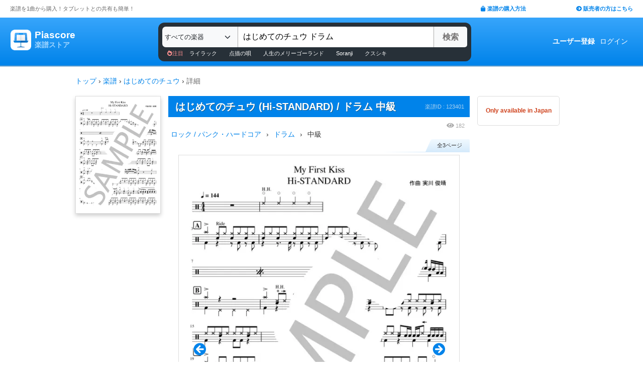

--- FILE ---
content_type: text/html; charset=utf-8
request_url: https://store.piascore.com/scores/123401
body_size: 14973
content:
<!DOCTYPE html><html lang="ja"><head><script src="https://www.googletagmanager.com/gtag/js?id=G-RNEBFYZY2T" async="async"></script><script>window.dataLayer = window.dataLayer || [];
function gtag(){dataLayer.push(arguments);}
gtag('js', new Date());

//gtag('config', 'UA-70682640-3');
gtag('config', 'G-RNEBFYZY2T');   // for GA4
gtag('config', 'UA-167052488-3'); // for UA</script><meta charset="utf-8" /><meta content="IE=Edge,chrome=1" http-equiv="X-UA-Compatible" /><meta content="width=device-width, initial-scale=1.0" name="viewport" /><script src="/assets/application-d650a9de9d72070a2da2dbc3f80ba88b137910f0d3c3fc6a267918e8edbffb13.js" async="async"></script><link rel="stylesheet" media="screen" href="/packs/css/application-c6562e63.css" /><script src="/packs/js/application-85bc452c0ff99656498e.js" defer="defer"></script><link as="style" href="https://use.fontawesome.com/releases/v5.6.3/css/all.css" rel="preload" /><link as="style" crossorigin="anonymous" href="https://cdn.jsdelivr.net/npm/bootstrap@5.1.3/dist/css/bootstrap.min.css" integrity="sha384-1BmE4kWBq78iYhFldvKuhfTAU6auU8tT94WrHftjDbrCEXSU1oBoqyl2QvZ6jIW3" rel="preload" /><script async="" crossorigin="anonymous" integrity="sha384-ka7Sk0Gln4gmtz2MlQnikT1wXgYsOg+OMhuP+IlRH9sENBO0LRn5q+8nbTov4+1p" src="https://cdn.jsdelivr.net/npm/bootstrap@5.1.3/dist/js/bootstrap.bundle.min.js"></script><link as="style" href="/assets/application-60ee55ea524bc4ccddd4f82abe4ba31645bc731ce0f9ffac81b0d4327556efac.css" rel="preload" /><link as="font" crossorigin="" href="/assets/fontawesome-webfont-ba0c59deb5450f5cb41b3f93609ee2d0d995415877ddfa223e8a8a7533474f07.woff" rel="preload" /><link href="https://use.fontawesome.com" rel="preconnect" /><link href="https://use.fontawesome.com/releases/v5.6.3/css/all.css" rel="stylesheet" /><link crossorigin="anonymous" href="https://cdn.jsdelivr.net/npm/bootstrap@5.1.3/dist/css/bootstrap.min.css" integrity="sha384-1BmE4kWBq78iYhFldvKuhfTAU6auU8tT94WrHftjDbrCEXSU1oBoqyl2QvZ6jIW3" rel="stylesheet" /><link rel="stylesheet" media="all" href="/assets/application-60ee55ea524bc4ccddd4f82abe4ba31645bc731ce0f9ffac81b0d4327556efac.css" /><link href="/site.webmanifest" rel="manifest" /><meta name="csrf-param" content="authenticity_token" />
<meta name="csrf-token" content="jRgA+tXRgvkZQq9B6rRVZXgHgRXskLV0T97O+tLEH9+7hSZpSArpVF66cU4lnHEP5veN4NOxc9j+tv6OOphI6A==" /><meta content="楽譜, ピアノ楽譜, ギター楽譜, 楽譜ダウンロード, 楽譜購入, バンドスコア, 弾き語り楽譜, 管楽器楽譜, 弦楽器楽譜, タブレット楽譜" name="keywords" /><title>【楽譜】はじめてのチュウ / Hi-STANDARD (ドラム / 中級)  - Piascore 楽譜ストア</title><!--Le HTML5 shim, for IE6-8 support of HTML elements--><!--[if lt IE 9]><![endif]--><script src="//cdnjs.cloudflare.com/ajax/libs/html5shiv/3.6.1/html5shiv.js"></script><link rel="shortcut icon" type="image/x-icon" href="https://store.piascore.com/favicon.ico" /><meta content="【楽譜】はじめてのチュウ / Hi-STANDARD (ドラム / 中級)  - Piascore 楽譜ストア" property="og:title" /><meta content="https://store.piascore.com/scores/123401" property="og:url" /><meta content="https://store.piascore.com/scores/ogp?score_id=123401" property="og:image" /><meta content="1200" property="og:image:width" /><meta content="630" property="og:image:height" /><meta content="【楽譜】はじめてのチュウ / Hi-STANDARD (ドラム / 中級)  - Piascore 楽譜ストア" property="og:image:alt" /><meta content="product" property="og:type" /><meta content="ご覧頂き、誠にありがとうございます。

Hi-STANDARDのMY FIRST KISS ,
「はじめてのチュウ」のドラム楽譜になります。

出来るだけ原曲の雰囲気に近く再現できるようにアレンジ採譜しております。ドラムの音..." property="og:description" /><meta content="ja_JP" property="og:locale" /><meta content="Piascore楽譜ストア" property="og:site_name" /><meta content="215422848581334" property="fb:app_id" /><meta content="summary_large_image" name="twitter:card" /><meta content="@piascore_store" name="twitter:site" /><meta content="@piascore_store" name="twitter:creator" /><meta content="【楽譜】はじめてのチュウ / Hi-STANDARD (ドラム / 中級)  - Piascore 楽譜ストア" name="twitter:title" /><meta content="ご覧頂き、誠にありがとうございます。

Hi-STANDARDのMY FIRST KISS ,
「はじめてのチュウ」のドラム楽譜になります。

出来るだけ原曲の雰囲気に近く再現できるようにアレンジ採譜しております。ドラムの音..." name="twitter:description" /><meta content="https://store.piascore.com/scores/ogp?score_id=123401" name="twitter:image" /><meta content="ご覧頂き、誠にありがとうございます。

Hi-STANDARDのMY FIRST KISS ,
「はじめてのチュウ」のドラム楽譜になります。

出来るだけ原曲の雰囲気に近く再現できるようにアレンジ採譜しております。ドラムの音..." name="description" /><link href="https://store.piascore.com/scores/123401" rel="canonical" /><meta content="no-cache" name="turbolinks-cache-control" /><meta content="index, follow" name="robots" /><meta content="6R2cGpGFUcglR2wKEpBYUsthtPYq_aUZig14Nuj7_xQ" name="google-site-verification" /><style type="text/css">*{font-family:"Hiragino Kaku Gothic ProN","Meiryo","MS PGothic",sans-serif}</style><script type="application/ld+json">{"@context":"https://schema.org","@graph":[{"@type":"Organization","@id":"https://piascore.com/#organization","name":"Piascore","url":"https://piascore.com/","sameAs":["https://www.facebook.com/piascore","https://twitter.com/piascore"],"logo":{"@type":"ImageObject","@id":"https://piascore.com/#logo","url":"http://piascore.com/wp-content/uploads/2018/01/piascore_logo.png","caption":"Piascore"},"image":{"@id":"https://piascore.com/#logo"}},{"@type":"WebSite","@id":"https://store.piascore.com/#website","url":"https://store.piascore.com/","name":"Piascore 楽譜ストア","publisher":{"@id":"https://piascore.com/#organization"},"potentialAction":{"@type":"SearchAction","target":"https://store.piascore.com/search?n={search_term_string}","query-input":"required name=search_term_string"}},{"@type":"Product","name":"はじめてのチュウ","description":"はじめてのチュウ / 中級 / ドラム の楽譜。","alternateName":["はじめてのチュウ"],"mpn":"123401","sku":"123401","image":["https://store.piascore.com/scores/123401/sample_image?page_id=1","https://store.piascore.com/scores/ogp?score_id=123401"],"offers":{"@type":"Offer","priceCurrency":"JPY","price":"290","availability":"http://schema.org/OnlineOnly","url":"https://store.piascore.com/scores/123401"}}]}</script><style type="text/css">body{font-size:14px;line-height:1.42857;color:#333333}</style></head><body><style type="text/css">.search-placeholder::-webkit-input-placeholder{color:#B0B0B0}.fa-unicode{font-family:fontawesome-webfont;text-decoration:inherit}ul.nav.navbar-nav li a:hover{text-decoration:underline;background:inherit}.logo-letter a{border:1px solid transparent}.logo-letter a:hover{text-decoration:none;border-radius:5px}@media screen and (min-width: 600px){.logo-letter a:hover{border:1px solid #92c9f5}}@media screen and (max-width: 600px){.navbar-nav li{float:left}.header_top{height:20px;margin:5px 3px 0 3px}.header_top .about_page{font-size:10px}.header_top .publisher{font-size:10px;margin:0px 0 0 0}}@media screen and (min-width: 600px){.header_top{height:35px;margin:0 20px}.header_top .about_page{font-size:11px;color:#676767;margin:10px 0 0 0}.header_top .publisher{font-size:11px;font-weight:bold;margin:10px 0 0 0}}</style><div><div class="header_top"><div class="about_page" style="float: left;">楽譜を1曲から購入！タブレットとの共有も簡単！</div><div class="publisher" style="float: right;"><a data-turbolinks="false" href="/howto"><span class="fas fa-shopping-bag"></span><span style="padding:0 0 0 3px;">楽譜の購入方法</span></a><a class="sp_hidden" style="padding:0 0 0 100px;" href="https://publish.piascore.com/"><span class="fas fa-arrow-circle-right"></span><span style="padding:0 0 0 3px;">販売者の方はこちら</span></a></div></div><style type="text/css">@media screen and (max-width: 600px){#header-logo{margin:0px 0 0 10px}#header-user{margin-top:11px}}@media screen and (min-width: 600px){#header-logo{margin:13px 0 0 10px;padding:10px 10px 10px 10px;height:61px}.flex-headers.go-to-near{margin:auto 20px}#header-user{margin:0px 20px 0 0}}.flex-headers{display:flex;top:0;bottom:0}.flex-headers.go-to-near{position:relative}#header-search{margin-top:10px}#sticky-header-content.is-sticky{position:fixed;top:0;z-index:100}#sticky-header-content.is-sticky #header-logo{margin-top:13px}#sticky-header-content.is-sticky #header-search{margin-top:8.5px}#sticky-header-content.is-sticky #header-user{margin-top:0px}#sticker-assistant{margin-top:95px}@media screen and (max-width: 600px){[type="search"]::-webkit-search-cancel-button,[type="search"]::-webkit-search-decoration{-webkit-appearance:none}#header-search{display:none}#sticker-assistant{display:none}.webstore_logo{height:34px;width:34px}.letter_piascore{font-size:13px}.letter_scoreshop{font-size:10px}.letter_container{margin:3px 5px 0}.header_container{height:45px;padding:5px 0 20px 0}}@media screen and (min-width: 600px){#sticky-header-content{height:95px;float:left;width:100%}#header-searchsmart{display:none}.webstore_logo{height:41px;width:41px}.letter_piascore{font-size:19px}.etter_scoreshop{font-size:13px}.letter_container{margin:0px 6.5px 6.5px 6.5px;height:45px}.header_container{height:100%}}</style><div id="sticky-header-content" style="background: linear-gradient(to bottom,#37A5FB,#0083EA);"><style type="text/css">.search_box{background:#273038}</style><div class="header_container" style="display: flex; position: relative;"><div class="logo-letter" style="display: flex;"><h1 style="margin: 0; padding: 0; font-size: inherit;"><a style="" id="header-logo" class="flex-headers zoom-relative-logo" href="/"><div style="display:flex;"><img class="webstore_logo" style="margin: auto;" src="/assets/webstore_logo-e0664e4bfca14a8071b93d4328754e45b7f588b1b5586f95fc781510785655fa.png" alt="Webstore logo" /><div class="letter_container"><div class="letter_piascore" style="color:#FFFFFF; font-weight:bold;">Piascore</div><div class="letter_scoreshop" style="color:#9FD5FF; font-weight:bold;">楽譜ストア</div></div></div></a></h1></div><div class="zoom-relative" style="margin: 0 auto; display: flex; width: 100%; max-width: 623px;"><div id="header-search" style="width: 100%; height:42px;"><style type="text/css">@media screen and (max-width: 600px){input::-webkit-input-placeholder{font-size:14px;line-height:3}}</style><div class="search_box" style="padding:8px; border-radius:12px;"><form id="keyword_form" style="overflow: auto; display: flex; width: 100%;" action="/search" accept-charset="UTF-8" method="get"><select class="form-select bg-light" name="i" onchange="this.form.submit()" style="border-radius: 7px 0 0 7px; border: 0px solid #7BC2FA; font-size:13px; height:41px; padding:0px 0 0px 5px; width:150px; cursor: pointer;"><option value="">すべての楽器</option><option value="10">ピアノ（ソロ）</option><option value="20">ピアノ（弾き語り）</option><option value="25">ピアノ（伴奏）</option><option value="30">ピアノ（連弾）</option><option value="35">ピアノ（1台6手）</option><option value="37">ピアノ（1台8手）</option><option value="40">ピアノ（2台4手）</option><option value="45">ピアノ（2台8手）</option><option value="50">電子オルガン（ソロ）</option><option value="52">電子オルガン（アンサンブル）</option><option value="54">電子オルガン（弾き語り）</option><option value="57">オルガン</option><option value="70">チェンバロ</option><option value="80">アコーディオン</option><option value="83">鍵盤ハーモニカ</option><option value="84">トイピアノ / チェレスタ</option><option value="100">ギター（弾き語り）</option><option value="110">ギター（ソロ）</option><option value="130">メロディ</option><option value="140">ギター（デュオ）</option><option value="147">ギター（重奏）</option><option value="150">バンドスコア</option><option value="160">ギター（室内楽）</option><option value="170">ウクレレ（ソロ）</option><option value="173">ウクレレ（弾き語り）</option><option value="176">ウクレレ（アンサンブル）</option><option value="180">エレキギター</option><option value="183">エレキベース</option><option value="190">マンドリン</option><option value="205">ヴァイオリン</option><option value="210">ヴィオラ</option><option value="215">チェロ</option><option value="220">コントラバス</option><option value="225">ハープ</option><option value="320">アルトサックス</option><option value="322">テナーサックス</option><option value="324">バリトンサックス</option><option value="326">ソプラノサックス</option><option value="335">ホルン</option><option value="340">トランペット</option><option value="342">トロンボーン</option><option value="344">チューバ</option><option value="348">ユーフォニアム</option><option value="350">フルート</option><option value="353">ピッコロ</option><option value="356">オーボエ</option><option value="359">クラリネット</option><option value="362">ファゴット</option><option value="405">オカリナ</option><option value="410">リコーダー</option><option value="415">ハーモニカ</option><option value="420">三味線</option><option value="425">二胡</option><option value="427">三線</option><option value="428">サンレレ</option><option value="430">大正琴</option><option value="435">箏</option><option value="440">篠笛</option><option value="443">笙</option><option value="445">尺八</option><option value="450">琵琶</option><option value="520">アンサンブル（ピアノ＋他楽器）</option><option value="530">アンサンブル（ピアノ＋歌）</option><option value="550">アンサンブル（パート）</option><option value="570">アンサンブル（金管）</option><option value="572">アンサンブル（木管）</option><option value="573">アンサンブル（弦楽）</option><option value="575">アンサンブル（リコーダー）</option><option value="577">アンサンブル（打楽器）</option><option value="580">オーケストラ</option><option value="586">吹奏楽（パート）</option><option value="588">吹奏楽（全パート）</option><option value="590">吹奏楽（フルスコア）</option><option value="595">弦楽四重奏</option><option value="597">ビッグバンド</option><option value="605">アカペラ</option><option value="610">ゴスペル</option><option value="615">合唱</option><option value="618">合唱（混声3部）</option><option value="619">合唱（混声4部）</option><option value="633">合唱（同声3部）</option><option value="705">ドラム</option><option value="740">マリンバ</option><option value="745">シロフォン   </option><option value="750">ビブラフォン</option><option value="755">グロッケンシュピール</option><option value="910">全て</option><option value="915">ミュージックベル</option><option value="917">ハンドベル</option><option value="920">ハンドチャイム</option><option value="925">カリンバ</option><option value="99910">その他</option><option value="99920">不明</option></select><input type="search" name="n" id="n" value="はじめてのチュウ ドラム" style="-webkit-appearance:none; border-top:0px; border-right:1px solid #CCC; border-bottom:0px; border-left:1px solid #AAA; width: 100%; height: 41px; font-size: 16px; border-radius: 0px; margin: auto; padding: 10px;" class="search-placeholder fa-unicode" placeholder=" 曲名、アーティストなど" /><input type="submit" value="検索" class="btn btn-light" style="color:#747272; border: 0px solid #C2C2C2; border-left:1px solid #AAA; border-radius: 0 5px 5px 0; width: 90px; height: 41px; font-weight: bold; font-size: 16px; margin: auto auto auto -2px;" /></form><style type="text/css">#recommend_keywords{font-size:11px;margin:5px 0px 0px 10px}#recommend_keywords .recommend_keyword{color:#ffffff;padding:10px 12px}#recommend_keywords a:hover{color:#a7c6dc;text-decoration:none}</style><div id="recommend_keywords"><span style="color:#ff9191;"><span class="fas fa-fire-alt"></span>注目</span><a class="recommend_keyword" href="/search?n=ライラック">ライラック</a><a class="recommend_keyword" href="/search?n=点描の唄">点描の唄</a><a class="recommend_keyword" href="/search?n=人生のメリーゴーランド">人生のメリーゴーランド</a><a class="recommend_keyword" href="/search?n=Soranji">Soranji</a><a class="recommend_keyword" href="/search?n=クスシキ">クスシキ</a></div></div></div></div><div class="zoom-relative flex-headers" id="header-user" style="align-items:center;"><div style="margin:0 5px 0 10px;"><style type="text/css">@media screen and (max-width: 600px){.header-user-link{font-size:12px;color:#FFFFFF;white-space:nowrap;margin:auto 5px}}@media screen and (min-width: 600px){.header-user-link{margin:auto 5px;color:#FFFFFF;white-space:nowrap}}div .header-user-link:hover{color:#FFFFFF}</style><a style="font-weight: bold;" class="header-user-link" href="/sign_up">ユーザー登録</a><a class="header-user-link" href="/login">ログイン</a></div></div></div><div class="search_box pc_hidden" style="margin:0 0px 0px 0px; padding:7px; border-radius:0px;"><div id="header-searchsmart" style="width: 100%; position: relative;"><form id="keyword_form" style="overflow: auto; display: flex; width: 100%; margin: auto;" action="/search" accept-charset="UTF-8" method="get"><select class="form-select bg-light" name="i" onchange="this.form.submit()" style="border-radius: 7px 0 0 7px; border: 0px solid #7BC2FA; font-size:11px;padding:0 0 0 5px; width:100px"><option value="">すべての楽器</option><option value="10">🎹 ピアノ（ソロ）</option><option value="20">🎹 ピアノ（弾き語り）</option><option value="25">🎹 ピアノ（伴奏）</option><option value="30">🎹 ピアノ（連弾）</option><option value="35">🎹 ピアノ（1台6手）</option><option value="37">🎹 ピアノ（1台8手）</option><option value="40">🎹 ピアノ（2台4手）</option><option value="45">🎹 ピアノ（2台8手）</option><option value="50">🎹 電子オルガン（ソロ）</option><option value="52">🎹 電子オルガン（アンサンブル）</option><option value="54">🎹 電子オルガン（弾き語り）</option><option value="57">🎹 オルガン</option><option value="70">🎹 チェンバロ</option><option value="80">🪗 アコーディオン</option><option value="83">🎹 鍵盤ハーモニカ</option><option value="84">🎹 トイピアノ / チェレスタ</option><option value="100">🎸 ギター（弾き語り）</option><option value="110">🎸 ギター（ソロ）</option><option value="130">　 メロディ</option><option value="140">🎸 ギター（デュオ）</option><option value="147">🎸 ギター（重奏）</option><option value="150">🎸 バンドスコア</option><option value="160">🎸 ギター（室内楽）</option><option value="170">　 ウクレレ（ソロ）</option><option value="173">　 ウクレレ（弾き語り）</option><option value="176">　 ウクレレ（アンサンブル）</option><option value="180">🎸 エレキギター</option><option value="183">🎸 エレキベース</option><option value="190">🪕 マンドリン</option><option value="205">🎻 ヴァイオリン</option><option value="210">🎻 ヴィオラ</option><option value="215">🎻 チェロ</option><option value="220">🎻 コントラバス</option><option value="225">　 ハープ</option><option value="320">🎷 アルトサックス</option><option value="322">🎷 テナーサックス</option><option value="324">🎷 バリトンサックス</option><option value="326">🎷 ソプラノサックス</option><option value="335">🎺 ホルン</option><option value="340">🎺 トランペット</option><option value="342">🎺 トロンボーン</option><option value="344">🎺 チューバ</option><option value="348">🎺 ユーフォニアム</option><option value="350">🪈 フルート</option><option value="353">🪈 ピッコロ</option><option value="356">🪈 オーボエ</option><option value="359">🪈 クラリネット</option><option value="362">🪈 ファゴット</option><option value="405">　 オカリナ</option><option value="410">🪈 リコーダー</option><option value="415">　 ハーモニカ</option><option value="420">　 三味線</option><option value="425">　 二胡</option><option value="427">　 三線</option><option value="428">　 サンレレ</option><option value="430">　 大正琴</option><option value="435">　 箏</option><option value="440">　 篠笛</option><option value="443">　 笙</option><option value="445">　 尺八</option><option value="450">　 琵琶</option><option value="520">🎹 アンサンブル（ピアノ＋他楽器）</option><option value="530">🎹 アンサンブル（ピアノ＋歌）</option><option value="550">　 アンサンブル（パート）</option><option value="570">🎺 アンサンブル（金管）</option><option value="572">🪈 アンサンブル（木管）</option><option value="573">🎻 アンサンブル（弦楽）</option><option value="575">🪈 アンサンブル（リコーダー）</option><option value="577">🥁 アンサンブル（打楽器）</option><option value="580">　 オーケストラ</option><option value="586">🎺 吹奏楽（パート）</option><option value="588">🎺 吹奏楽（全パート）</option><option value="590">🎺 吹奏楽（フルスコア）</option><option value="595">🎻 弦楽四重奏</option><option value="597">　 ビッグバンド</option><option value="605">🗣️ アカペラ</option><option value="610">🗣️ ゴスペル</option><option value="615">🗣️ 合唱</option><option value="618">🗣️ 合唱（混声3部）</option><option value="619">🗣️ 合唱（混声4部）</option><option value="633">🗣️ 合唱（同声3部）</option><option value="705">🥁 ドラム</option><option value="740">　 マリンバ</option><option value="745">　 シロフォン   </option><option value="750">　 ビブラフォン</option><option value="755">　 グロッケンシュピール</option><option value="910">　 全て</option><option value="915">🔔 ミュージックベル</option><option value="917">🔔 ハンドベル</option><option value="920">　 ハンドチャイム</option><option value="925">　 カリンバ</option><option value="99910">　 その他</option><option value="99920">　 不明</option></select><input type="search" name="n" id="search_field" value="はじめてのチュウ ドラム" style="-webkit-appearance:none; border-radius: 0px;background:#FFFFFF; width: calc(100% - 159px); height: 41px; font-size: 16px; border: 0px;  border-left:1px solid #DDD; margin: auto; padding: 10px;" class="search-placeholder fa-unicode" placeholder=" 曲名、アーティストなど" /><a onclick="var searchField = document.getElementById(&quot;search_field&quot;); searchField.value = &quot;&quot;; searchField.focus(); return false;" style="color:#AAA; position:absolute; top:12px; right:60px; display:block; width:30px; background:transparent; text-align:center;"><i class="fas fa-times"></i></a><input type="submit" value="検索" class="btn btn-light" style="color: #747272; border: 0px; border-left:1px solid #DDD; border-radius: 0 7px 7px 0; width: 60px; height: 41px; font-weight: bold; font-size: 14px; margin: auto auto auto -2px;" /></form></div></div></div><style type="text/css">@media screen and (max-width: 600px){.assistant_container{padding:0 0px}.assistant_content{font-size:9px;margin:0 0px;text-align:center}}@media screen and (min-width: 600px){.assistant_container{padding:0 20px}.assistant_content{margin:0 15px;text-align:center}}</style><div id="sticker-assistant" style="border-top: 1px solid #62ADE7;border-bottom: 1px solid #0C66AD;"></div></div><!-- main --><style type="text/css">.breadcrumbs_top ol.breadcrumbs{list-style-type:none;padding:0;margin:0}.breadcrumbs_top li{display:inline}.breadcrumbs_top li:not(:last-child):after{color:#666}.breadcrumbs_top li.current{color:#666}@media screen and (max-width: 600px){.breadcrumbs_top{padding-left:10px;width:100%;margin:8px auto;font-size:12px}.body{width:100%}.inner_main{width:100%}}@media screen and (min-width: 600px){.breadcrumbs_top{width:980px;margin:20px auto;font-size:14px}.inner_main{width:980px}}</style><nav aria-label="breadcrumb" class="breadcrumbs_top"><ol class="breadcrumbs"><li><a href="/">トップ</a></li> &rsaquo; <li><a href="/scores">楽譜</a></li> &rsaquo; <li><a href="/search?n=%E3%81%AF%E3%81%98%E3%82%81%E3%81%A6%E3%81%AE%E3%83%81%E3%83%A5%E3%82%A6">はじめてのチュウ</a></li> &rsaquo; <li class="current">詳細</li></ol></nav><script>document.addEventListener('DOMContentLoaded', function() {
  var script = document.createElement('script');
  script.type = 'application/ld+json';
  script.text = JSON.stringify({"@context":"https://schema.org","@type":"BreadcrumbList","itemListElement":[{"@type":"ListItem","position":1,"name":"トップ","item":"https://store.piascore.com/"},{"@type":"ListItem","position":2,"name":"楽譜","item":"https://store.piascore.com/scores"},{"@type":"ListItem","position":3,"name":"はじめてのチュウ","item":"https://store.piascore.com/search?n=%E3%81%AF%E3%81%98%E3%82%81%E3%81%A6%E3%81%AE%E3%83%81%E3%83%A5%E3%82%A6"},{"@type":"ListItem","position":4,"name":"詳細","item":"https://store.piascore.com/scores/123401"}]});
  document.head.appendChild(script);
});</script><style type="text/css">.container{width:100%;max-width:none;padding:0px}</style><div class="container"><style type="text/css">.container{padding:0px}</style><style type="text/css">@media screen and (max-width: 600px){.show_page{width:100%;font-size:20px;margin:0 0 0 0px}#notice_notification_parts{font-size:13px}#notice_notification_parts ul{margin:0px;padding:0px 20px}}@media screen and (min-width: 600px){.show_page{width:980px;margin:0px auto}}</style><div class="show_page" data-turbolinks="false"><div id="notice_notification_parts"></div><div id="alert_notification_parts"></div><style type="text/css">@media screen and (max-width: 600px){.pc{display:none !important}}@media screen and (min-width: 600px){.sp{display:none !important}}</style><style type="text/css">.score-is-purchased-flash{position:relative;width:100%;margin:0 0 22px 0;border:1px solid #43A405;font-weight:bold;color:#43A405;align-items:center}.score-is-purchased-flash-download{background:#cf431e;color:white;font-weight:normal;font-size:10px;text-align:center}@media screen and (max-width: 600px){.score-is-purchased-flash{padding:0px 10px;height:82px}}@media screen and (min-width: 600px){.score-is-purchased-flash{height:73px;display:flex;font-size:21px;border-radius:5px;padding-left:86px}.score-is-purchased-flash-msg{font-size:16px;margin-left:53px}.score-is-purchased-flash-download{padding:8px 12px;border-radius:3px;margin:0 5px}}</style><div style="text-align:center;"></div><div class="page_left" style=" width:170px; box-shadow: 0 4px 8px 0 rgba(0, 0, 0, 0.2)"><img class="bookcover" style="width: 170px; border: 1px solid #DDD;" src="https://image.piascore.com/store/coverimage/site_l/1753.png" alt="1753" /></div><style type="text/css">@media screen and (max-width: 600px){.bookcover{display:none}}@media screen and (min-width: 600px){.page_left{float:left}}</style><style type="text/css">.score_title h1,.score_title h2{display:inline;font-weight:bold;font-size:20px;text-shadow:1px 1px #196190;line-height:1.5;margin-right:10px}.score-title{font-weight:bold;font-size:20px;text-shadow:1px 1px #196190;line-height:1.5;margin-right:10px}.bank_score_id{float:right;color:#aad1ef}@media screen and (max-width: 600px){.page_center{width:100%;font-size:14px;margin:0 0 0 0px;width:100%}.score_title{width:100%;padding:6px 0 6px 10px;margin:0px}.bank_score_id{font-size:11px;line-height:30px;margin-right:5px}}@media screen and (min-width: 600px){.page_center{float:left;font-size:14px;width:600px;margin:0 0 0 15px}.score_title{padding:6px 6px 6px 14px}.bank_score_id{font-size:11px;padding:8px 5px 0 0}}</style><div class="page_center"><div class="score_title" style="background: #0083EA; color: white;"><h2 class="score-title">はじめてのチュウ (Hi-STANDARD) / ドラム 中級</h2><div class="bank_score_id">楽譜ID : 123401</div><div style="clear:both;"></div></div><style type="text/css">.score_info_main_content .header{padding:5px 10px;background:#2388ca;color:#FFF;font-size:15px;font-weight:bold;text-shadow:2px 2px #196190}.score_info_main_content .body{padding:0px 0 10px 0;font-size:12px}@media screen and (max-width: 600px){.score_info_main_content{margin:5px 0 16px 0}}@media screen and (min-width: 600px){.score_info_main_content{margin:10px 0 16px 0}}</style><div class="score_info_main_content"><div style="overflow: auto"><div style="display:flex; justify-content: flex-end; align-items:center; "><style type="text/css">.access_count{color:#AAA}@media screen and (max-width: 600px){.access_count{margin:5px 0;padding:0 5px 0px 0;font-size:10px}.access_count .fas{font-size:12px}}@media screen and (min-width: 600px){.access_count{padding:0 10px 0px 0;font-size:11px}.access_count .fas{font-size:13px}}</style><div class="access_count"><span class="fas fa-eye"></span><span style="padding:0 0 0 3px;">182</span></div></div><div><style type="text/css">.score-breadcrumb{overflow:auto;float:left}.score-breadcrumb .bread-text{float:left}.score-breadcrumb .bread-arrow{float:left}@media screen and (max-width: 600px){.score-breadcrumb{font-size:12px;margin:0 0 0 4px}.score-breadcrumb .bread-text{margin:0 1px}.score-breadcrumb .bread-arrow{margin:0 1px}}@media screen and (min-width: 600px){.score-breadcrumb .bread-text{margin:0 5px}.score-breadcrumb .bread-arrow{margin:0 5px}}</style><div class="score-breadcrumb"><div class="bread-text"><a href="/search?g=030030">ロック / パンク・ハードコア</a></div><div class="bread-arrow">›</div></div><div class="score-breadcrumb"><div class="bread-text"><a href="/search?i=705">ドラム</a></div><div class="bread-arrow">›</div></div><div class="score-breadcrumb"><div class="bread-text">中級</div></div><div style="clear:both;"></div></div></div><style type="text/css">.item_more{color:#AAA}@media screen and (max-width: 600px){.item_more{font-size:11px;margin:5px 5px}}@media screen and (min-width: 600px){.item_more{font-size:12px;margin:8px 5px}}</style><div class="body"><style type="text/css">.score-page-num{font-size:11px;width:88px;height:25px;line-height:25px;text-align:center;padding-left:7px;margin:0 0 0 auto}</style><div><div class="score-page-num">全3ページ</div><div class="score-page-num-line"></div></div><style type="text/css">.carousel-control-next,.carousel-control-prev{opacity:1.0}.carousel-indicators [data-bs-target]{background-color:#0083EA}.score_image img{border:1px solid #DDD;margin:0 auto}@media screen and (max-width: 600px){.slide{width:88%;margin:0 auto 30px auto}.score_image{width:100%}.score_image img{width:98%}}@media screen and (min-width: 600px){.slide{width:560px;margin:0 auto 30px auto}.score_image img{width:98%}}</style><div class="carousel slide" data-bs-interval="false" data-bs-ride="carousel" data-bs-touch="true" data-bs-wrap="false" id="score_sample_carousel"><div class="carousel-inner"><div class="carousel-item score_image active"><img style="" class="d-block w-100" alt="はじめてのチュウ (Hi-STANDARD) / ドラム 中級 - サンプル譜面 1/3" src="https://image.piascore.com/store/sampleimage/1753_1.jpg" /></div><div class="carousel-item score_image "><img style="" class="d-block w-100" alt="はじめてのチュウ (Hi-STANDARD) / ドラム 中級 - サンプル譜面 2/3" src="https://image.piascore.com/store/sampleimage/1753_2.jpg" /></div><div class="carousel-item score_image "><img style="" class="d-block w-100" alt="はじめてのチュウ (Hi-STANDARD) / ドラム 中級 - サンプル譜面 3/3" src="https://image.piascore.com/store/sampleimage/1753_3.jpg" /></div></div><div class="carousel-indicators" style="z-index: 0"><button aria-current="true" aria-label="Slide 1" class="active" data-bs-slide-to="0" data-bs-target="#score_sample_carousel" type="button"></button><button aria-current="true" aria-label="Slide 2" data-bs-slide-to="1" data-bs-target="#score_sample_carousel" type="button"></button><button aria-current="true" aria-label="Slide 3" data-bs-slide-to="2" data-bs-target="#score_sample_carousel" type="button"></button></div><button class="carousel-control-prev" data-bs-slide="prev" data-bs-target="#score_sample_carousel" style="z-index: 0" type="button"><span aria-hidden="true" class="fas fa-arrow-circle-left" style="color:#0083EA; font-size:25px; background:#FFF; border-radius: 50%;"></span></button><button class="carousel-control-next" data-bs-slide="next" data-bs-target="#score_sample_carousel" style="z-index: 0" type="button"><span aria-hidden="true" class="fas fa-arrow-circle-right" style="color:#0083EA; font-size:25px; background:#FFF; border-radius: 50%;"></span></button></div></div></div><div style="margin:20px auto 40px; font-size:15px; text-align:center;"><style type="text/css">a.link-button{background:#FF0000;text-decoration:none}a:hover.link-button{background:#CC0000;text-decoration:none}</style><a class="link-button" href="https://www.youtube.com/watch?v=yBpg1K8tdFs" rel="noopener noreferrer" style="border-radius:5px; width:400px; padding:15px; color:#FFFFFF;" target="_blank"><i class="fa fa-play-circle"></i><span style="margin: 0 auto auto 2px;">演奏動画はこちら</span></a></div><div style="overflow: auto;"><style type="text/css">.score-description{line-height:2.0em;color:#595959;word-wrap:break-word}.score-persons .person.non-desc{float:left;width:20%}@media screen and (max-width: 600px){.score-description{padding:5px 15px;font-size:14px}#persons.score-persons{padding:5px 15px}.score-persons{font-size:14px}.score-persons .person{margin-bottom:0px;font-size:14px;float:left;width:33%}.score-persons .person .person_category{font-size:10px;margin-top:5px;margin-bottom:5px;color:#595959}.score-persons .person .publishers{font-size:10px;margin-top:5px;margin-bottom:5px}.score-persons .person .publisher_name{margin-bottom:11px}.person.non-desc{width:20%}}@media screen and (min-width: 600px){.score-description{width:428.5px;float:left;padding-right:30.5px;margin-right:30.5px;font-size:14px;border-right:1px solid #D7D7D7}.score-persons{float:left;width:141px}.person{margin-bottom:37px}.person.non-desc{float:left;width:20%}.person_category{font-size:11px;margin-bottom:11px;color:#595959}.publisher_name{font-size:13px;margin-bottom:11px}.person_name{font-size:13px}.publishers{font-size:11px;margin-bottom:11px}}</style><div class="score-description" id="description"><p>ご覧頂き、誠にありがとうございます。</p>

<p>Hi-STANDARDのMY FIRST KISS ,
<br />「はじめてのチュウ」のドラム楽譜になります。</p>

<p>出来るだけ原曲の雰囲気に近く再現できるようにアレンジ採譜しております。ドラムの音が聞こえにくい部分は出来るだけ叩きやすいようにアレンジしている場合もございます。多少の誤差はご了承をお願い致します。</p>

<p>また曲の展開(流れ)が分かりやすように一部の段落分けやアルファベット記号を表記しております。
<br />楽譜上を行ったり来たりする「繰り返し記号」を使わず、曲の最初から最後までを通して使って頂けるように作成しております。</p>

<p>演奏のお役に立てれば嬉しく思います。
<br />宜しくお願い致します。</p></div><style type="text/css">@media screen and (max-width: 600px){.score-persons{height:100% !important}}</style><div class="score-persons" id="persons"><div class="person"><div class="person_category">作曲</div><div class="person_name"><a href="/search?p=863" style="display:block; color: #0083EA; margin:0 0 12px 0">実川 俊晴</a></div></div><div class="person"><div class="person_category">作詞</div><div class="person_name"><a href="/search?p=863" style="display:block; color: #0083EA; margin:0 0 12px 0">実川 俊晴</a></div></div><div class="person"><div class="person_category">アーティスト</div><div class="person_name"><a href="/search?p=1956" style="display:block; color: #0083EA; margin:0 0 12px 0">Hi-STANDARD</a></div></div><div class="person"><div class="publishers">販売者</div><div class="publisher_name"><a href="/search?c=1320" style="display:block; color: #0083EA; margin:0 0 12px 0; display:block;"><div class="sp_hidden"><div style="float:left; margin:0 3px 0 0;"><img src="https://image.piascore.com/company/icons/1320_400_400.jpg" style="width:40px; height:40px; border-radius:50%; overflow:hidden; margin:0 3px 0 0; border:0.5px solid #999;" /></div><div style="float:left; margin:10px 0 0 0;">朝から晩までDrum！</div><div style="cler:both"></div></div><div class="pc_hidden"><img src="https://image.piascore.com/company/icons/1320_400_400.jpg" style="width:20px; height:20px; border-radius:50%; overflow:hidden; margin:0 3px 0 0; border:0.5px solid #999;" />朝から晩までDrum！</div></a></div></div></div><div style="clear:both;"></div></div><style type="text/css">@media screen and (min-width: 600px){#center_purchase_parts{display:none;visibility:hidden}}</style><div id="center_purchase_parts" style="background:#f5f5f5;"></div><style type="text/css">.tag-btn-container{margin:5px 10px 0px 0px;float:left;height:40px}.tag-btn{display:block;position:relative;transition:0.3s;border:1px solid #0083EA;color:#0083EA;padding:7px 10px;border-radius:15px;font-size:11px;font-weight:bold}a.tag-btn:hover{text-decoration:none;margin-top:-3px;border:1px solid #FFFFFF;box-shadow:0px 0px 10px #0083EA}</style><div style="margin:20px 0 0 10px;"><div class="tag-btn-container"><a class="tag-btn" href="/tags/%E6%A5%BD%E8%AD%9C"><span style="display:block; float:left;">楽譜</span><span style="display:block; float:left; font-size:8px; margin:0px 0px 0px 3px;"> (40521)</span><br style="clear:both;" /></a></div><div class="tag-btn-container"><a class="tag-btn" href="/tags/score"><span style="display:block; float:left;">score</span><span style="display:block; float:left; font-size:8px; margin:0px 0px 0px 3px;"> (12843)</span><br style="clear:both;" /></a></div><div class="tag-btn-container"><a class="tag-btn" href="/tags/%E3%83%89%E3%83%A9%E3%83%A0"><span style="display:block; float:left;">ドラム</span><span style="display:block; float:left; font-size:8px; margin:0px 0px 0px 3px;"> (37845)</span><br style="clear:both;" /></a></div><div class="tag-btn-container"><a class="tag-btn" href="/tags/%E3%83%89%E3%83%A9%E3%83%9E%E3%83%BC"><span style="display:block; float:left;">ドラマー</span><span style="display:block; float:left; font-size:8px; margin:0px 0px 0px 3px;"> (5125)</span><br style="clear:both;" /></a></div><div class="tag-btn-container"><a class="tag-btn" href="/tags/Drums"><span style="display:block; float:left;">Drums</span><span style="display:block; float:left; font-size:8px; margin:0px 0px 0px 3px;"> (14062)</span><br style="clear:both;" /></a></div><div class="tag-btn-container"><a class="tag-btn" href="/tags/Drummer"><span style="display:block; float:left;">Drummer</span><span style="display:block; float:left; font-size:8px; margin:0px 0px 0px 3px;"> (4664)</span><br style="clear:both;" /></a></div><div class="tag-btn-container"><a class="tag-btn" href="/tags/%E8%AD%9C%E9%9D%A2"><span style="display:block; float:left;">譜面</span><span style="display:block; float:left; font-size:8px; margin:0px 0px 0px 3px;"> (23443)</span><br style="clear:both;" /></a></div><div class="tag-btn-container"><a class="tag-btn" href="/tags/Drum"><span style="display:block; float:left;">Drum</span><span style="display:block; float:left; font-size:8px; margin:0px 0px 0px 3px;"> (8574)</span><br style="clear:both;" /></a></div><div class="tag-btn-container"><a class="tag-btn" href="/tags/%E5%8F%A9%E3%81%84%E3%81%A6%E3%81%BF%E3%81%9F"><span style="display:block; float:left;">叩いてみた</span><span style="display:block; float:left; font-size:8px; margin:0px 0px 0px 3px;"> (4443)</span><br style="clear:both;" /></a></div><div class="tag-btn-container"><a class="tag-btn" href="/tags/%E3%83%89%E3%83%A9%E3%83%A0%E3%82%B9%E3%82%B3%E3%82%A2"><span style="display:block; float:left;">ドラムスコア</span><span style="display:block; float:left; font-size:8px; margin:0px 0px 0px 3px;"> (18277)</span><br style="clear:both;" /></a></div><div class="tag-btn-container"><a class="tag-btn" href="/tags/%E3%81%AF%E3%81%98%E3%82%81%E3%81%A6%E3%81%AE%E3%83%81%E3%83%A5%E3%82%A6"><span style="display:block; float:left;">はじめてのチュウ</span><span style="display:block; float:left; font-size:8px; margin:0px 0px 0px 3px;"> (44)</span><br style="clear:both;" /></a></div><div class="tag-btn-container"><a class="tag-btn" href="/tags/%E3%83%89%E3%83%A9%E3%83%A0%E6%A5%BD%E8%AD%9C"><span style="display:block; float:left;">ドラム楽譜</span><span style="display:block; float:left; font-size:8px; margin:0px 0px 0px 3px;"> (13327)</span><br style="clear:both;" /></a></div><div class="tag-btn-container"><a class="tag-btn" href="/tags/Hi-STANDARD"><span style="display:block; float:left;">Hi-STANDARD</span><span style="display:block; float:left; font-size:8px; margin:0px 0px 0px 3px;"> (251)</span><br style="clear:both;" /></a></div><div class="tag-btn-container"><a class="tag-btn" href="/tags/%E3%83%89%E3%83%A9%E3%83%A0%E8%AD%9C"><span style="display:block; float:left;">ドラム譜</span><span style="display:block; float:left; font-size:8px; margin:0px 0px 0px 3px;"> (19874)</span><br style="clear:both;" /></a></div><div class="tag-btn-container"><a class="tag-btn" href="/tags/%E3%83%89%E3%83%A9%E3%83%A0%20%E8%AD%9C%E9%9D%A2"><span style="display:block; float:left;">ドラム 譜面</span><span style="display:block; float:left; font-size:8px; margin:0px 0px 0px 3px;"> (7902)</span><br style="clear:both;" /></a></div><div class="tag-btn-container"><a class="tag-btn" href="/tags/My%20First%20Kiss"><span style="display:block; float:left;">My First Kiss</span><span style="display:block; float:left; font-size:8px; margin:0px 0px 0px 3px;"> (26)</span><br style="clear:both;" /></a></div><div class="tag-btn-container"><a class="tag-btn" href="/tags/drum%20score"><span style="display:block; float:left;">drum score</span><span style="display:block; float:left; font-size:8px; margin:0px 0px 0px 3px;"> (6181)</span><br style="clear:both;" /></a></div><div class="tag-btn-container"><a class="tag-btn" href="/tags/%E6%9C%9D%E3%81%8B%E3%82%89%E6%99%A9%E3%81%BE%E3%81%A7Drum%21"><span style="display:block; float:left;">朝から晩までDrum!</span><span style="display:block; float:left; font-size:8px; margin:0px 0px 0px 3px;"> (727)</span><br style="clear:both;" /></a></div><br style="clear:both;" /></div><style type="text/css">@media screen and (max-width: 600px){.related_scores{margin:20px 0 0 0}}@media screen and (min-width: 600px){.related_scores{margin:60px 0 0 0}}</style><div class="related_scores"><div style=""><style type="text/css">.related_header{background:#EDF8FF}@media screen and (max-width: 600px){.related_header{padding:12px 24px 12px 5px}.related_header_title{font-size:18px}}@media screen and (min-width: 600px){.related_header{padding:12px 24px 12px 14px}.related_header_title{font-size:17px}}</style><div class="related_header"><div class="related_header_title" style="font-weight:bold;"><span style="color: #004F8E;">はじめてのチュウ</span><span style="font-size:10px; color:#5D5D5D;">の関連楽譜</span></div></div><div style="height:1px; background:#FFFFFF;"></div><div style="height:1px; background:#c2d5e4;"></div><style type="text/css">.score_list_mini{display:block;margin:0 0 0 -1px}.score_list_mini:hover{background:#F3F3F3;text-decoration:none}.rel_publisher_name_container{line-height:1.0em}@media screen and (max-width: 600px){.score_list_mini{padding:2px 5px;margin:0 0 0 0;border:0.5px solid #D2D2D2;border-right-style:none;border-collapse:collapse}.rel_score_tags{padding:0px 0px 0px 0}.rel_container{height:30px;padding:5px 5px 5px 5px}.rel_score_tag{float:left;font-size:10px;padding:4px 4px;height:20px;margin-right:4px}.movie_tag{width:45px}.rel_image{text-align:center;padding:0px 0 0 0;width:80px;float:right}.rel_bookcover{width:80px}.rel_score_title{padding:5px 10px 5px 5px;font-size:14px;height:60px}.rel_publisher_container{height:30px;font-size:15px;padding:5px 5px 5px 5px}.rel_publisher{margin-left:3px;font-size:10px}.fa-store{font-size:10px}.rel_publisher_name_container{padding:3px 0 0 0px}}@media screen and (min-width: 600px){.score_list_mini{width:150px;float:left;border:1px solid #D2D2D2}.rel_score_tags{width:84px;padding:0px 4px 0 0;float:left}.rel_container{height:87px;padding:10px 0 0 0;overflow:hidden}.rel_score_tag{font-size:10px;display:inline-block}.inst_tag{padding:2px 4px}.level_tag{padding:2px 4px;margin-top:5px}.movie_tag{margin-top:5px;height:17px;width:43px;padding:1px 4px}.rel_image{text-align:center;padding:0px 0 0 0;width:64px;float:left}.rel_bookcover{width:51px}.rel_score_title{font-size:10px;padding:4px;height:45px}.rel_publisher_container{height:43px;padding:4px}.rel_publisher{font-size:10px}.fa-store{font-size:12px}.rel_publisher_name_container{width:116px;padding:2px 0 0 3px}}</style><div style="padding:14px 0 0 0;"><!--[0][:person_regions][360][:name]><![endif]--><a class="score_list_mini" data-turbolinks="false" onclick="gtag(&#39;event&#39;, &#39;show&#39;, {&#39;event_category&#39;: &#39;score&#39;,&#39;event_label&#39;: &#39;work_instrument_related_scores&#39;, &#39;value&#39;: &#39;1&#39;});" href="/scores/353352"><div class="rel_container"><div class="rel_image"><img class="rel_bookcover" style="box-shadow: 0px 2px 1px 0 rgba(0,0,0,0.10); border: 1px solid #DDD;" src="https://image.piascore.com/store/coverimage/site_l/kdg00229.png" alt="Kdg00229" /></div><div class="rel_score_tags"><div><div class="rel_score_tag inst_tag" style="color:#366D02; background: #C8DFB1; border: 0.5px solid #366D02;
text-align: left; line-height: 12px;
border-radius: 4px;">ドラム</div></div><div><div class="rel_score_tag level_tag" style="color:#B75901;background: #FADDC3;border: 0.5px solid #B75901;
text-align: left;line-height: 12px;
border-radius: 4px; ">初〜中級</div></div></div><div style="clear:both;"></div></div><div class="rel_score_title" style=" overflow:hidden;  font-weight:bold; color:#0083EA;">My First Kiss(ドラム 初・中級） / Hi-STANDARD	</div><div class="rel_publisher_container" style=" overflow:hidden;"><div style="float:left;"><span class="fas fa-store" style="color:#EAB500"></span></div><div class="rel_publisher_name_container" style="float:left;"><span class="rel_publisher" style="color:#848484;">カワセのドラム楽譜</span></div></div></a><!--[0][:person_regions][360][:name]><![endif]--><a class="score_list_mini" data-turbolinks="false" onclick="gtag(&#39;event&#39;, &#39;show&#39;, {&#39;event_category&#39;: &#39;score&#39;,&#39;event_label&#39;: &#39;work_instrument_related_scores&#39;, &#39;value&#39;: &#39;1&#39;});" href="/scores/355436"><div class="rel_container"><div class="rel_image"><img class="rel_bookcover" style="box-shadow: 0px 2px 1px 0 rgba(0,0,0,0.10); border: 1px solid #DDD;" src="https://image.piascore.com/store/coverimage/site_l/100841.png" alt="100841" /></div><div class="rel_score_tags"><div><div class="rel_score_tag inst_tag" style="color:#366D02; background: #C8DFB1; border: 0.5px solid #366D02;
text-align: left; line-height: 12px;
border-radius: 4px;">ドラム</div></div><div><div class="rel_score_tag level_tag" style="color:#B75901;background: #FADDC3;border: 0.5px solid #B75901;
text-align: left;line-height: 12px;
border-radius: 4px; ">入門</div></div><div class="rel_score_tag movie_tag" style="background: #FF0402; color: #FFFFFF;
border-radius: 4px; text-align:center;"><span class="fas fa-play-circle" style=" color:#FFFFFF; "></span><span style="margin: 0 auto auto 2px;">動画</span></div></div><div style="clear:both;"></div></div><div class="rel_score_title" style=" overflow:hidden;  font-weight:bold; color:#0083EA;">MY FIRST KISS【初級簡単ver】 / Hi-STANDARD	</div><div class="rel_publisher_container" style=" overflow:hidden;"><div style="float:left;"><span class="fas fa-store" style="color:#EAB500"></span></div><div class="rel_publisher_name_container" style="float:left;"><span class="rel_publisher" style="color:#848484;">十条鈴木ドラム教室</span></div></div></a><!--[0][:person_regions][360][:name]><![endif]--><a class="score_list_mini" data-turbolinks="false" onclick="gtag(&#39;event&#39;, &#39;show&#39;, {&#39;event_category&#39;: &#39;score&#39;,&#39;event_label&#39;: &#39;work_instrument_related_scores&#39;, &#39;value&#39;: &#39;1&#39;});" href="/scores/355432"><div class="rel_container"><div class="rel_image"><img class="rel_bookcover" style="box-shadow: 0px 2px 1px 0 rgba(0,0,0,0.10); border: 1px solid #DDD;" src="https://image.piascore.com/store/coverimage/site_l/100840.png" alt="100840" /></div><div class="rel_score_tags"><div><div class="rel_score_tag inst_tag" style="color:#366D02; background: #C8DFB1; border: 0.5px solid #366D02;
text-align: left; line-height: 12px;
border-radius: 4px;">ドラム</div></div><div><div class="rel_score_tag level_tag" style="color:#B75901;background: #FADDC3;border: 0.5px solid #B75901;
text-align: left;line-height: 12px;
border-radius: 4px; ">中級</div></div><div class="rel_score_tag movie_tag" style="background: #FF0402; color: #FFFFFF;
border-radius: 4px; text-align:center;"><span class="fas fa-play-circle" style=" color:#FFFFFF; "></span><span style="margin: 0 auto auto 2px;">動画</span></div></div><div style="clear:both;"></div></div><div class="rel_score_title" style=" overflow:hidden;  font-weight:bold; color:#0083EA;">MY FIRST KISS / Hi-STANDARD	</div><div class="rel_publisher_container" style=" overflow:hidden;"><div style="float:left;"><span class="fas fa-store" style="color:#EAB500"></span></div><div class="rel_publisher_name_container" style="float:left;"><span class="rel_publisher" style="color:#848484;">十条鈴木ドラム教室</span></div></div></a><!--[0][:person_regions][360][:name]><![endif]--><a class="score_list_mini" data-turbolinks="false" onclick="gtag(&#39;event&#39;, &#39;show&#39;, {&#39;event_category&#39;: &#39;score&#39;,&#39;event_label&#39;: &#39;work_instrument_related_scores&#39;, &#39;value&#39;: &#39;1&#39;});" href="/scores/343297"><div class="rel_container"><div class="rel_image"><img class="rel_bookcover" style="box-shadow: 0px 2px 1px 0 rgba(0,0,0,0.10); border: 1px solid #DDD;" src="https://image.piascore.com/store/coverimage/site_l/08hajimetenochu.png" alt="08hajimetenochu" /></div><div class="rel_score_tags"><div><div class="rel_score_tag inst_tag" style="color:#366D02; background: #C8DFB1; border: 0.5px solid #366D02;
text-align: left; line-height: 12px;
border-radius: 4px;">ドラム</div></div><div><div class="rel_score_tag level_tag" style="color:#B75901;background: #FADDC3;border: 0.5px solid #B75901;
text-align: left;line-height: 12px;
border-radius: 4px; ">初〜中級</div></div></div><div style="clear:both;"></div></div><div class="rel_score_title" style=" overflow:hidden;  font-weight:bold; color:#0083EA;">はじめてのチュウ / あんしんパパ	</div><div class="rel_publisher_container" style=" overflow:hidden;"><div style="float:left;"><span class="fas fa-store" style="color:#EAB500"></span></div><div class="rel_publisher_name_container" style="float:left;"><span class="rel_publisher" style="color:#848484;">ドラム講師のドラム譜面</span></div></div></a><!--[0][:person_regions][360][:name]><![endif]--><a class="score_list_mini" data-turbolinks="false" onclick="gtag(&#39;event&#39;, &#39;show&#39;, {&#39;event_category&#39;: &#39;score&#39;,&#39;event_label&#39;: &#39;work_instrument_related_scores&#39;, &#39;value&#39;: &#39;1&#39;});" href="/scores/326615"><div class="rel_container"><div class="rel_image"><img class="rel_bookcover" style="box-shadow: 0px 2px 1px 0 rgba(0,0,0,0.10); border: 1px solid #DDD;" src="https://image.piascore.com/store/coverimage/site_l/highstandard-MyFirstKiss.png" alt="Highstandard myfirstkiss" /></div><div class="rel_score_tags"><div><div class="rel_score_tag inst_tag" style="color:#366D02; background: #C8DFB1; border: 0.5px solid #366D02;
text-align: left; line-height: 12px;
border-radius: 4px;">ドラム</div></div><div><div class="rel_score_tag level_tag" style="color:#B75901;background: #FADDC3;border: 0.5px solid #B75901;
text-align: left;line-height: 12px;
border-radius: 4px; ">初〜中級</div></div></div><div style="clear:both;"></div></div><div class="rel_score_title" style=" overflow:hidden;  font-weight:bold; color:#0083EA;">はじめてのチュウ / ハイ スタンダード	</div><div class="rel_publisher_container" style=" overflow:hidden;"><div style="float:left;"><span class="fas fa-store" style="color:#EAB500"></span></div><div class="rel_publisher_name_container" style="float:left;"><span class="rel_publisher" style="color:#848484;">しうちゃん</span></div></div></a><!--[0][:person_regions][360][:name]><![endif]--><a class="score_list_mini" data-turbolinks="false" onclick="gtag(&#39;event&#39;, &#39;show&#39;, {&#39;event_category&#39;: &#39;score&#39;,&#39;event_label&#39;: &#39;work_instrument_related_scores&#39;, &#39;value&#39;: &#39;1&#39;});" href="/scores/244063"><div class="rel_container"><div class="rel_image"><img class="rel_bookcover" style="box-shadow: 0px 2px 1px 0 rgba(0,0,0,0.10); border: 1px solid #DDD;" src="https://image.piascore.com/store/coverimage/site_l/dr0000037.png" alt="Dr0000037" /></div><div class="rel_score_tags"><div><div class="rel_score_tag inst_tag" style="color:#366D02; background: #C8DFB1; border: 0.5px solid #366D02;
text-align: left; line-height: 12px;
border-radius: 4px;">ドラム</div></div><div><div class="rel_score_tag level_tag" style="color:#B75901;background: #FADDC3;border: 0.5px solid #B75901;
text-align: left;line-height: 12px;
border-radius: 4px; ">入門〜初級</div></div></div><div style="clear:both;"></div></div><div class="rel_score_title" style=" overflow:hidden;  font-weight:bold; color:#0083EA;">MY FIRST KISS / Hi-STANDARD	</div><div class="rel_publisher_container" style=" overflow:hidden;"><div style="float:left;"><span class="fas fa-store" style="color:#EAB500"></span></div><div class="rel_publisher_name_container" style="float:left;"><span class="rel_publisher" style="color:#848484;">brl music</span></div></div></a><!--[0][:person_regions][360][:name]><![endif]--><a class="score_list_mini" data-turbolinks="false" onclick="gtag(&#39;event&#39;, &#39;show&#39;, {&#39;event_category&#39;: &#39;score&#39;,&#39;event_label&#39;: &#39;work_instrument_related_scores&#39;, &#39;value&#39;: &#39;1&#39;});" href="/scores/264438"><div class="rel_container"><div class="rel_image"><img class="rel_bookcover" style="box-shadow: 0px 2px 1px 0 rgba(0,0,0,0.10); border: 1px solid #DDD;" src="https://image.piascore.com/store/coverimage/site_l/20240529.png" alt="20240529" /></div><div class="rel_score_tags"><div><div class="rel_score_tag inst_tag" style="color:#366D02; background: #C8DFB1; border: 0.5px solid #366D02;
text-align: left; line-height: 12px;
border-radius: 4px;">ドラム</div></div><div><div class="rel_score_tag level_tag" style="color:#B75901;background: #FADDC3;border: 0.5px solid #B75901;
text-align: left;line-height: 12px;
border-radius: 4px; ">初〜中級</div></div><div class="rel_score_tag movie_tag" style="background: #FF0402; color: #FFFFFF;
border-radius: 4px; text-align:center;"><span class="fas fa-play-circle" style=" color:#FFFFFF; "></span><span style="margin: 0 auto auto 2px;">動画</span></div></div><div style="clear:both;"></div></div><div class="rel_score_title" style=" overflow:hidden;  font-weight:bold; color:#0083EA;">はじめてのチュウ / Hi-STANDARD	ハイ スタンダード	ハイスタ	</div><div class="rel_publisher_container" style=" overflow:hidden;"><div style="float:left;"><span class="fas fa-store" style="color:#EAB500"></span></div><div class="rel_publisher_name_container" style="float:left;"><span class="rel_publisher" style="color:#848484;">QSS-MusicOffice</span></div></div></a><!--[0][:person_regions][360][:name]><![endif]--><a class="score_list_mini" data-turbolinks="false" onclick="gtag(&#39;event&#39;, &#39;show&#39;, {&#39;event_category&#39;: &#39;score&#39;,&#39;event_label&#39;: &#39;work_instrument_related_scores&#39;, &#39;value&#39;: &#39;1&#39;});" href="/scores/239670"><div class="rel_container"><div class="rel_image"><img class="rel_bookcover" style="box-shadow: 0px 2px 1px 0 rgba(0,0,0,0.10); border: 1px solid #DDD;" src="https://image.piascore.com/store/coverimage/site_l/DMS00098.png" alt="Dms00098" /></div><div class="rel_score_tags"><div><div class="rel_score_tag inst_tag" style="color:#366D02; background: #C8DFB1; border: 0.5px solid #366D02;
text-align: left; line-height: 12px;
border-radius: 4px;">ドラム</div></div><div><div class="rel_score_tag level_tag" style="color:#B75901;background: #FADDC3;border: 0.5px solid #B75901;
text-align: left;line-height: 12px;
border-radius: 4px; ">中級</div></div><div class="rel_score_tag movie_tag" style="background: #FF0402; color: #FFFFFF;
border-radius: 4px; text-align:center;"><span class="fas fa-play-circle" style=" color:#FFFFFF; "></span><span style="margin: 0 auto auto 2px;">動画</span></div></div><div style="clear:both;"></div></div><div class="rel_score_title" style=" overflow:hidden;  font-weight:bold; color:#0083EA;">MY FIRST KISS / Hi-STANDARD	</div><div class="rel_publisher_container" style=" overflow:hidden;"><div style="float:left;"><span class="fas fa-store" style="color:#EAB500"></span></div><div class="rel_publisher_name_container" style="float:left;"><span class="rel_publisher" style="color:#848484;">Drums Music Score</span></div></div></a><div style="clear:both;"></div></div></div></div><div class="related_scores"><div style=""><style type="text/css">.related_header{background:#EDF8FF}@media screen and (max-width: 600px){.related_header{padding:12px 24px 12px 5px}.related_header_title{font-size:18px}}@media screen and (min-width: 600px){.related_header{padding:12px 24px 12px 14px}.related_header_title{font-size:17px}}</style><div class="related_header"><div class="related_header_title" style="font-weight:bold;"><img src="https://image.piascore.com/company/icons/1320_400_400.jpg" style="width:40px; height:40px; border-radius:50%; overflow:hidden; margin:0 3px 0 0; border:0.5px solid #999;" /><a href="/search?c=1320" style="color: #004F8E; text-decoration:underline;">朝から晩までDrum！</a><span style="font-size:10px; color:#5D5D5D;">の新着楽譜</span></div></div><div style="height:1px; background:#FFFFFF;"></div><div style="height:1px; background:#c2d5e4;"></div><style type="text/css">.score_list_mini{display:block;margin:0 0 0 -1px}.score_list_mini:hover{background:#F3F3F3;text-decoration:none}.rel_publisher_name_container{line-height:1.0em}@media screen and (max-width: 600px){.score_list_mini{padding:2px 5px;margin:0 0 0 0;border:0.5px solid #D2D2D2;border-right-style:none;border-collapse:collapse}.rel_score_tags{padding:0px 0px 0px 0}.rel_container{height:30px;padding:5px 5px 5px 5px}.rel_score_tag{float:left;font-size:10px;padding:4px 4px;height:20px;margin-right:4px}.movie_tag{width:45px}.rel_image{text-align:center;padding:0px 0 0 0;width:80px;float:right}.rel_bookcover{width:80px}.rel_score_title{padding:5px 10px 5px 5px;font-size:14px;height:60px}.rel_publisher_container{height:30px;font-size:15px;padding:5px 5px 5px 5px}.rel_publisher{margin-left:3px;font-size:10px}.fa-store{font-size:10px}.rel_publisher_name_container{padding:3px 0 0 0px}}@media screen and (min-width: 600px){.score_list_mini{width:150px;float:left;border:1px solid #D2D2D2}.rel_score_tags{width:84px;padding:0px 4px 0 0;float:left}.rel_container{height:87px;padding:10px 0 0 0;overflow:hidden}.rel_score_tag{font-size:10px;display:inline-block}.inst_tag{padding:2px 4px}.level_tag{padding:2px 4px;margin-top:5px}.movie_tag{margin-top:5px;height:17px;width:43px;padding:1px 4px}.rel_image{text-align:center;padding:0px 0 0 0;width:64px;float:left}.rel_bookcover{width:51px}.rel_score_title{font-size:10px;padding:4px;height:45px}.rel_publisher_container{height:43px;padding:4px}.rel_publisher{font-size:10px}.fa-store{font-size:12px}.rel_publisher_name_container{width:116px;padding:2px 0 0 3px}}</style><div style="padding:14px 0 0 0;"><!--[0][:person_regions][360][:name]><![endif]--><a class="score_list_mini" data-turbolinks="false" onclick="gtag(&#39;event&#39;, &#39;show&#39;, {&#39;event_category&#39;: &#39;score&#39;,&#39;event_label&#39;: &#39;company_related_scores&#39;, &#39;value&#39;: &#39;1&#39;});" href="/scores/363459"><div class="rel_container"><div class="rel_image"><img class="rel_bookcover" style="box-shadow: 0px 2px 1px 0 rgba(0,0,0,0.10); border: 1px solid #DDD;" src="https://image.piascore.com/store/coverimage/site_l/2122.png" alt="2122" /></div><div class="rel_score_tags"><div><div class="rel_score_tag inst_tag" style="color:#366D02; background: #C8DFB1; border: 0.5px solid #366D02;
text-align: left; line-height: 12px;
border-radius: 4px;">ドラム</div></div><div><div class="rel_score_tag level_tag" style="color:#B75901;background: #FADDC3;border: 0.5px solid #B75901;
text-align: left;line-height: 12px;
border-radius: 4px; ">初〜中級</div></div><div class="rel_score_tag movie_tag" style="background: #FF0402; color: #FFFFFF;
border-radius: 4px; text-align:center;"><span class="fas fa-play-circle" style=" color:#FFFFFF; "></span><span style="margin: 0 auto auto 2px;">動画</span></div></div><div style="clear:both;"></div></div><div class="rel_score_title" style=" overflow:hidden;  font-weight:bold; color:#0083EA;">恋風 / 幾田 りら	</div><div class="rel_publisher_container" style=" overflow:hidden;"><div style="float:left;"><img src="https://image.piascore.com/company/icons/1320_400_400.jpg" style="width:20px; height:20px; border-radius:50%; overflow:hidden; margin:0 3px 0 0; border:0.5px solid #999;" /></div><div class="rel_publisher_name_container" style="float:left;"><span class="rel_publisher" style="color:#848484;">朝から晩までDrum！</span></div></div></a><!--[0][:person_regions][360][:name]><![endif]--><a class="score_list_mini" data-turbolinks="false" onclick="gtag(&#39;event&#39;, &#39;show&#39;, {&#39;event_category&#39;: &#39;score&#39;,&#39;event_label&#39;: &#39;company_related_scores&#39;, &#39;value&#39;: &#39;1&#39;});" href="/scores/335130"><div class="rel_container"><div class="rel_image"><img class="rel_bookcover" style="box-shadow: 0px 2px 1px 0 rgba(0,0,0,0.10); border: 1px solid #DDD;" src="https://image.piascore.com/store/coverimage/site_l/2115.png" alt="2115" /></div><div class="rel_score_tags"><div><div class="rel_score_tag inst_tag" style="color:#366D02; background: #C8DFB1; border: 0.5px solid #366D02;
text-align: left; line-height: 12px;
border-radius: 4px;">ドラム</div></div><div><div class="rel_score_tag level_tag" style="color:#B75901;background: #FADDC3;border: 0.5px solid #B75901;
text-align: left;line-height: 12px;
border-radius: 4px; ">初〜中級</div></div><div class="rel_score_tag movie_tag" style="background: #FF0402; color: #FFFFFF;
border-radius: 4px; text-align:center;"><span class="fas fa-play-circle" style=" color:#FFFFFF; "></span><span style="margin: 0 auto auto 2px;">動画</span></div></div><div style="clear:both;"></div></div><div class="rel_score_title" style=" overflow:hidden;  font-weight:bold; color:#0083EA;">ながれもの / THE BLUE HEARTS	</div><div class="rel_publisher_container" style=" overflow:hidden;"><div style="float:left;"><img src="https://image.piascore.com/company/icons/1320_400_400.jpg" style="width:20px; height:20px; border-radius:50%; overflow:hidden; margin:0 3px 0 0; border:0.5px solid #999;" /></div><div class="rel_publisher_name_container" style="float:left;"><span class="rel_publisher" style="color:#848484;">朝から晩までDrum！</span></div></div></a><!--[0][:person_regions][360][:name]><![endif]--><a class="score_list_mini" data-turbolinks="false" onclick="gtag(&#39;event&#39;, &#39;show&#39;, {&#39;event_category&#39;: &#39;score&#39;,&#39;event_label&#39;: &#39;company_related_scores&#39;, &#39;value&#39;: &#39;1&#39;});" href="/scores/339398"><div class="rel_container"><div class="rel_image"><img class="rel_bookcover" style="box-shadow: 0px 2px 1px 0 rgba(0,0,0,0.10); border: 1px solid #DDD;" src="https://image.piascore.com/store/coverimage/site_l/2116.png" alt="2116" /></div><div class="rel_score_tags"><div><div class="rel_score_tag inst_tag" style="color:#366D02; background: #C8DFB1; border: 0.5px solid #366D02;
text-align: left; line-height: 12px;
border-radius: 4px;">ドラム</div></div><div><div class="rel_score_tag level_tag" style="color:#B75901;background: #FADDC3;border: 0.5px solid #B75901;
text-align: left;line-height: 12px;
border-radius: 4px; ">初〜中級</div></div><div class="rel_score_tag movie_tag" style="background: #FF0402; color: #FFFFFF;
border-radius: 4px; text-align:center;"><span class="fas fa-play-circle" style=" color:#FFFFFF; "></span><span style="margin: 0 auto auto 2px;">動画</span></div></div><div style="clear:both;"></div></div><div class="rel_score_title" style=" overflow:hidden;  font-weight:bold; color:#0083EA;">閃光 / Hump Back	</div><div class="rel_publisher_container" style=" overflow:hidden;"><div style="float:left;"><img src="https://image.piascore.com/company/icons/1320_400_400.jpg" style="width:20px; height:20px; border-radius:50%; overflow:hidden; margin:0 3px 0 0; border:0.5px solid #999;" /></div><div class="rel_publisher_name_container" style="float:left;"><span class="rel_publisher" style="color:#848484;">朝から晩までDrum！</span></div></div></a><!--[0][:person_regions][360][:name]><![endif]--><a class="score_list_mini" data-turbolinks="false" onclick="gtag(&#39;event&#39;, &#39;show&#39;, {&#39;event_category&#39;: &#39;score&#39;,&#39;event_label&#39;: &#39;company_related_scores&#39;, &#39;value&#39;: &#39;1&#39;});" href="/scores/335129"><div class="rel_container"><div class="rel_image"><img class="rel_bookcover" style="box-shadow: 0px 2px 1px 0 rgba(0,0,0,0.10); border: 1px solid #DDD;" src="https://image.piascore.com/store/coverimage/site_l/2114.png" alt="2114" /></div><div class="rel_score_tags"><div><div class="rel_score_tag inst_tag" style="color:#366D02; background: #C8DFB1; border: 0.5px solid #366D02;
text-align: left; line-height: 12px;
border-radius: 4px;">ドラム</div></div><div><div class="rel_score_tag level_tag" style="color:#B75901;background: #FADDC3;border: 0.5px solid #B75901;
text-align: left;line-height: 12px;
border-radius: 4px; ">初〜中級</div></div><div class="rel_score_tag movie_tag" style="background: #FF0402; color: #FFFFFF;
border-radius: 4px; text-align:center;"><span class="fas fa-play-circle" style=" color:#FFFFFF; "></span><span style="margin: 0 auto auto 2px;">動画</span></div></div><div style="clear:both;"></div></div><div class="rel_score_title" style=" overflow:hidden;  font-weight:bold; color:#0083EA;">ひまつぶし / Hump Back	</div><div class="rel_publisher_container" style=" overflow:hidden;"><div style="float:left;"><img src="https://image.piascore.com/company/icons/1320_400_400.jpg" style="width:20px; height:20px; border-radius:50%; overflow:hidden; margin:0 3px 0 0; border:0.5px solid #999;" /></div><div class="rel_publisher_name_container" style="float:left;"><span class="rel_publisher" style="color:#848484;">朝から晩までDrum！</span></div></div></a><!--[0][:person_regions][360][:name]><![endif]--><a class="score_list_mini" data-turbolinks="false" onclick="gtag(&#39;event&#39;, &#39;show&#39;, {&#39;event_category&#39;: &#39;score&#39;,&#39;event_label&#39;: &#39;company_related_scores&#39;, &#39;value&#39;: &#39;1&#39;});" href="/scores/335109"><div class="rel_container"><div class="rel_image"><img class="rel_bookcover" style="box-shadow: 0px 2px 1px 0 rgba(0,0,0,0.10); border: 1px solid #DDD;" src="https://image.piascore.com/store/coverimage/site_l/2113.png" alt="2113" /></div><div class="rel_score_tags"><div><div class="rel_score_tag inst_tag" style="color:#366D02; background: #C8DFB1; border: 0.5px solid #366D02;
text-align: left; line-height: 12px;
border-radius: 4px;">ドラム</div></div><div><div class="rel_score_tag level_tag" style="color:#B75901;background: #FADDC3;border: 0.5px solid #B75901;
text-align: left;line-height: 12px;
border-radius: 4px; ">初〜中級</div></div><div class="rel_score_tag movie_tag" style="background: #FF0402; color: #FFFFFF;
border-radius: 4px; text-align:center;"><span class="fas fa-play-circle" style=" color:#FFFFFF; "></span><span style="margin: 0 auto auto 2px;">動画</span></div></div><div style="clear:both;"></div></div><div class="rel_score_title" style=" overflow:hidden;  font-weight:bold; color:#0083EA;">HIRO / Hump Back	</div><div class="rel_publisher_container" style=" overflow:hidden;"><div style="float:left;"><img src="https://image.piascore.com/company/icons/1320_400_400.jpg" style="width:20px; height:20px; border-radius:50%; overflow:hidden; margin:0 3px 0 0; border:0.5px solid #999;" /></div><div class="rel_publisher_name_container" style="float:left;"><span class="rel_publisher" style="color:#848484;">朝から晩までDrum！</span></div></div></a><!--[0][:person_regions][360][:name]><![endif]--><a class="score_list_mini" data-turbolinks="false" onclick="gtag(&#39;event&#39;, &#39;show&#39;, {&#39;event_category&#39;: &#39;score&#39;,&#39;event_label&#39;: &#39;company_related_scores&#39;, &#39;value&#39;: &#39;1&#39;});" href="/scores/331763"><div class="rel_container"><div class="rel_image"><img class="rel_bookcover" style="box-shadow: 0px 2px 1px 0 rgba(0,0,0,0.10); border: 1px solid #DDD;" src="https://image.piascore.com/store/coverimage/site_l/2111.png" alt="2111" /></div><div class="rel_score_tags"><div><div class="rel_score_tag inst_tag" style="color:#366D02; background: #C8DFB1; border: 0.5px solid #366D02;
text-align: left; line-height: 12px;
border-radius: 4px;">ドラム</div></div><div><div class="rel_score_tag level_tag" style="color:#B75901;background: #FADDC3;border: 0.5px solid #B75901;
text-align: left;line-height: 12px;
border-radius: 4px; ">初〜中級</div></div><div class="rel_score_tag movie_tag" style="background: #FF0402; color: #FFFFFF;
border-radius: 4px; text-align:center;"><span class="fas fa-play-circle" style=" color:#FFFFFF; "></span><span style="margin: 0 auto auto 2px;">動画</span></div></div><div style="clear:both;"></div></div><div class="rel_score_title" style=" overflow:hidden;  font-weight:bold; color:#0083EA;">LIKE HELL / LOUDNESS	</div><div class="rel_publisher_container" style=" overflow:hidden;"><div style="float:left;"><img src="https://image.piascore.com/company/icons/1320_400_400.jpg" style="width:20px; height:20px; border-radius:50%; overflow:hidden; margin:0 3px 0 0; border:0.5px solid #999;" /></div><div class="rel_publisher_name_container" style="float:left;"><span class="rel_publisher" style="color:#848484;">朝から晩までDrum！</span></div></div></a><!--[0][:person_regions][360][:name]><![endif]--><a class="score_list_mini" data-turbolinks="false" onclick="gtag(&#39;event&#39;, &#39;show&#39;, {&#39;event_category&#39;: &#39;score&#39;,&#39;event_label&#39;: &#39;company_related_scores&#39;, &#39;value&#39;: &#39;1&#39;});" href="/scores/331761"><div class="rel_container"><div class="rel_image"><img class="rel_bookcover" style="box-shadow: 0px 2px 1px 0 rgba(0,0,0,0.10); border: 1px solid #DDD;" src="https://image.piascore.com/store/coverimage/site_l/2110.png" alt="2110" /></div><div class="rel_score_tags"><div><div class="rel_score_tag inst_tag" style="color:#366D02; background: #C8DFB1; border: 0.5px solid #366D02;
text-align: left; line-height: 12px;
border-radius: 4px;">ドラム</div></div><div><div class="rel_score_tag level_tag" style="color:#B75901;background: #FADDC3;border: 0.5px solid #B75901;
text-align: left;line-height: 12px;
border-radius: 4px; ">初〜中級</div></div><div class="rel_score_tag movie_tag" style="background: #FF0402; color: #FFFFFF;
border-radius: 4px; text-align:center;"><span class="fas fa-play-circle" style=" color:#FFFFFF; "></span><span style="margin: 0 auto auto 2px;">動画</span></div></div><div style="clear:both;"></div></div><div class="rel_score_title" style=" overflow:hidden;  font-weight:bold; color:#0083EA;">CRAZY NIGHTS / LOUDNESS	</div><div class="rel_publisher_container" style=" overflow:hidden;"><div style="float:left;"><img src="https://image.piascore.com/company/icons/1320_400_400.jpg" style="width:20px; height:20px; border-radius:50%; overflow:hidden; margin:0 3px 0 0; border:0.5px solid #999;" /></div><div class="rel_publisher_name_container" style="float:left;"><span class="rel_publisher" style="color:#848484;">朝から晩までDrum！</span></div></div></a><!--[0][:person_regions][360][:name]><![endif]--><a class="score_list_mini" data-turbolinks="false" onclick="gtag(&#39;event&#39;, &#39;show&#39;, {&#39;event_category&#39;: &#39;score&#39;,&#39;event_label&#39;: &#39;company_related_scores&#39;, &#39;value&#39;: &#39;1&#39;});" href="/scores/331771"><div class="rel_container"><div class="rel_image"><img class="rel_bookcover" style="box-shadow: 0px 2px 1px 0 rgba(0,0,0,0.10); border: 1px solid #DDD;" src="https://image.piascore.com/store/coverimage/site_l/2112-2.png" alt="2112 2" /></div><div class="rel_score_tags"><div><div class="rel_score_tag inst_tag" style="color:#366D02; background: #C8DFB1; border: 0.5px solid #366D02;
text-align: left; line-height: 12px;
border-radius: 4px;">ドラム</div></div><div><div class="rel_score_tag level_tag" style="color:#B75901;background: #FADDC3;border: 0.5px solid #B75901;
text-align: left;line-height: 12px;
border-radius: 4px; ">中級</div></div><div class="rel_score_tag movie_tag" style="background: #FF0402; color: #FFFFFF;
border-radius: 4px; text-align:center;"><span class="fas fa-play-circle" style=" color:#FFFFFF; "></span><span style="margin: 0 auto auto 2px;">動画</span></div></div><div style="clear:both;"></div></div><div class="rel_score_title" style=" overflow:hidden;  font-weight:bold; color:#0083EA;">Soul on Fire / LOUDNESS	</div><div class="rel_publisher_container" style=" overflow:hidden;"><div style="float:left;"><img src="https://image.piascore.com/company/icons/1320_400_400.jpg" style="width:20px; height:20px; border-radius:50%; overflow:hidden; margin:0 3px 0 0; border:0.5px solid #999;" /></div><div class="rel_publisher_name_container" style="float:left;"><span class="rel_publisher" style="color:#848484;">朝から晩までDrum！</span></div></div></a><div style="clear:both;"></div></div></div></div></div><style type="text/css">@media screen and (max-width: 600px){#right_parts{position:fixed;bottom:0;width:100%}}@media screen and (min-width: 600px){#right_parts{width:164px;float:left;margin:0 0 0 15px}}</style><div id="right_parts"><div><style type="text/css">.score_info_right_content{font-size:12px;background:#f5f5f5}@media screen and (max-width: 600px){.score_info_right_content{padding:5px 5px 15px 5px;margin:0px 0 0px}}@media screen and (min-width: 600px){.score_info_right_content{margin:0px 0 10px;text-align:center;border-radius:5px;padding:20px 5px;background:#FFFFFF}}</style><div class="score_info_right_content" style="border:1px solid #DDD;  "><style type="text/css">.pa_button{text-align:center;margin:10px auto 0px;display:block;padding:11px 5px 5px;width:152px;height:47px;font-size:15px;color:white;border:2px solid transparent;border-radius:3px}.pa_button:hover{text-decoration:none}div .pa_red_button:hover{background:#de522d;color:#ffffff}.pa_blue_button{background:#0083EA}div .pa_blue_button:hover{background:#3293d2;color:#ffffff}.pa_button:disabled{background:rgba(0,0,0,0.35)}@media screen and (max-width: 600px){.score-sticky-wrapper{margin:0 0 10px 10px}.pa_red_button{background:#cf431e}.price_or{display:none}.pa_blue_button{display:none}.conveni_support{width:100%;margin:15px auto 0}.fa-store{margin-right:5px;color:#47ad4f;font-size:12px}}@media screen and (min-width: 600px){.score-sticky-wrapper{width:180px}.pa_red_button{background:#cf431e}.price_or{text-align:center}.pa_blue_button{display:flex}.conveni_support{margin:10px 0 0 0;font-size:10px}.fa-store{margin-right:5px;color:#47ad4f;font-size:10px}}</style><span style="font-size:2px; color:white;"></span><div style="color:#cf431e; font-size:12px; font-weight:bold;">Only available in Japan</div></div></div><style type="text/css">.blocker{z-index:100}@media screen and (max-width: 600px){#conveni_modal{width:90%;font-size:15px;padding:15px}#conveni_modal .conveni_container{width:100%}}@media screen and (min-width: 600px){#conveni_modal{width:550px;font-size:15px;padding:20px 30px 20px 0px}#conveni_modal .alertmark{float:left;width:90px}#conveni_modal .conveni_container{width:430px}}</style><div id="conveni_modal" style="display:none;"><div><div class="alertmark" style="color:#EA6300;text-align:center; margin:15px 0 0 0;"><span class="fas fa-exclamation-circle" style="font-size:50px;"></span></div><div class="conveni_container" style="float:left;"><div class="alert_title" style="font-size:20px;font-weight:bold; margin:20px 0 10px 0; ">コンビニ印刷のご注意</div><div class="alert_text" style="">ダウンロードしたファイルの仕様上、<span style="background:#fbdab1;">ご自身でコンビニの<a target="_blank" rel="noopener noreferrer" href="https://www.printing.ne.jp/">ネットプリント</a>に登録して印刷することはできません。</span><br /></div><div class="alert_title" style="font-size:20px;font-weight:bold; margin:30px 0 10px 0; ">コンビニ印刷をするには</div><div class="alert_text" style="float:left;">ご購入後、<img style="margin: 0px 2px 0 0;" src="/assets/conveni_icon_mini-20f994ecac119ecb8d3dfe127ae7497bb893e80c4fccd33c6be2283a1a4f4d49.png" alt="Conveni icon mini" />をクリックすると、コンビニ依頼ができます。メールにて予約番号を受け取ったら、期限内にコンビニにてプリントアウトしてください。<br /><br /><a target="_blank" rel="noopener noreferrer" href="https://www.printing.ne.jp/">セブンイレブンのネットプリント</a>のみ対応です。<br />別途印刷代がかかります（楽譜の購入代とは別となります）</div></div></div></div></div><div aria-hidden="true" aria-labelledby="staticBackdropLabel" class="modal fade modal-sheet py-5" data-bs-keyboard="false" id="login_modal" tabindex="-1"><div class="modal-dialog modal-dialog-centered"><div class="modal-content rounded-6 shadow"><div class="modal-header p-5 pb-4 border-bottom-0"><h3 class="fw-bold mb-0">購入には<br class="pc_hidden" />ログインが必要です</h3><button aria-label="Close" class="btn-close" data-bs-dismiss="modal" type="button"></button></div><div class="modal-body p-5 pt-3 pb-3"><div><a class="w-100 mb-2 btn btn-lg rounded-4 btn-primary" style="text-decoration:none;" href="/sign_up?score_id=123401">会員登録</a></div><style type="text/css">.middle-border{display:flex;align-items:center}.middle-border:before,.middle-border:after{content:"";height:1px;flex-grow:1;background-color:#AAA}.middle-border:before{margin-right:1rem}.middle-border:after{margin-left:1rem}</style><div class="m-3 text-center middle-border" style="font-size: 12px; color: #AAA;">または</div><div class="mb-3"><a class="w-100 mb-2 btn btn-lg rounded-4 btn-success" style="text-decoration:none;" href="/login?score_id=123401">ログイン</a></div></div></div></div></div><div aria-hidden="true" aria-labelledby="staticBackdropLabel" class="modal fade modal-sheet py-5" data-bs-backdrop="true" data-bs-keyboard="false" id="conveni_order_modal" tabindex="-1"><div class="modal-dialog modal-dialog-centered"><div class="modal-content rounded-6 shadow"><div class="modal-header p-5 pt-4 pb-1 border-bottom-0"><div class="fw-bold mb-0" style="font-size:calc(1.275rem + .3vw);">コンビニ印刷</div><button aria-label="Close" class="btn-close" data-bs-dismiss="modal" type="button"></button></div><div class="modal-body"><div class="conveni_order_wrapper"><div class="print_btn_text">ご購入の楽譜をコンビニ印刷に登録できます</div><div class="print_alert"><span class="fas fa-exclamation-triangle" style="font-weight:bold;"> ご注意</span></div><div class="print_alert_text text-start"><ul><li style="padding-bottom:5px;">楽譜の購入代とは別に、コンビニでの印刷代がかかります</li></ul></div><div class="print_btn_box lawson"><div class="print_btn_inner_box"><div class="print_store_name"><span class="print_store_name_main">ローソン、ファミリーマート</span><span style="font-size:10px;">で印刷</span></div><div class="print_store_coment_box lawson"><span class="fas fa-shipping-fast" style="font-weight:bold;"></span> すぐにご自身で<br class="sp_hidden" />登録ができます</div><div class="modal_conveni_order_btn_block" style="text-align:center;"><a target="_blank" href="https://networkprint.ne.jp/Lite/start?lang=jajp"><div class="print_store_btn" style="background: #0B7EC4;border: 2px solid #586D7A; box-shadow: inset 0 -3px 0 0 #156CA1, inset 0 3px 0 0 #37A6E9;"><div class="fas fa-print" style="float:left;font-size:22px;line-height:60px;margin-left:13px;"></div><div class="store_btn"><span style="font-size:12px;">登録はこちらから</span><br /><span style="font-size:13px;font-weight:bold;">ネットワークプリント</span><span style="font-size:10px;">のサイトへ</span></div></div></a><div class="about_conveni_print"><a target="_blank" rel="noopener noreferrer" href="https://help.piascore.com/hc/ja/articles/360054730352-%E3%83%AD%E3%83%BC%E3%82%BD%E3%83%B3-%E3%83%95%E3%82%A1%E3%83%9F%E3%83%AA%E3%83%BC%E3%83%9E%E3%83%BC%E3%83%88-%E3%83%9D%E3%83%97%E3%83%A9%E3%82%B0%E3%83%AB%E3%83%BC%E3%83%97%E3%81%A7%E3%81%AE%E3%82%B3%E3%83%B3%E3%83%93%E3%83%8B%E5%8D%B0%E5%88%B7%E6%96%B9%E6%B3%95">ネットワークプリントの登録方法</a></div></div></div></div><div class="print_btn_box"><div class="print_btn_inner_box"><div class="print_store_name seven"><span class="print_store_name_main">セブンイレブン</span><span style="font-size:10px;">で印刷</span></div><div class="print_store_coment_box">2営業日以内に<br class="sp_hidden" />予約番号をお送りします</div><div class="modal_conveni_order_btn_block" style="text-align:center;"><a class="modal_conveni_order_btn" href="/scores/123401/order_printing?order_type=10"><div class="print_store_btn" style="background: #FA8815;border: 2px solid #C27F3D;box-shadow: inset 0 3px 0 0 #F9AD60, inset 0 -3px 0 0 #D7740E;"><div class="fas fa-print" style="float:left;font-size:22px;line-height:60px;margin-left:13px;"></div><div class="store_btn"><span style="font-size:12px;">印刷予約</span><br /><span style="font-size:17px; font-weight:bold;">ネットプリント</span></div></div></a><div class="about_conveni_print"><a target="_blank" rel="noopener noreferrer" href="https://www.printing.ne.jp/">ネットプリント</a>とは</div></div></div></div></div></div></div></div></div><style type="text/css">#purchase-caution-modal{color:#000}@media screen and (max-width: 600px){#purchase-caution-modal .modal-header h5{font-size:1.00rem}}@media screen and (min-width: 600px){#purchase-caution-modal .modal-header h5{padding:0 0 0 111px}}</style><div aria-hidden="true" aria-labelledby="staticBackdropLabel" class="modal fade modal-sheet py-5" data-bs-keyboard="false" id="purchase-caution-modal" tabindex="-1"><div class="modal-dialog modal-dialog-centered"><div class="modal-content rounded-6 shadow"><div class="modal-header p-4 pb-4 border-bottom-0"><h5 class="fw-bold mb-0">ご購入前にご確認ください</h5><button aria-label="Close" class="btn-close" data-bs-dismiss="modal" type="button"></button></div><div style="background:#F1F1F1; padding:10px;"><style type="text/css">#purchase-caution-modal .row .key{color:#707070}@media screen and (max-width: 600px){#purchase-caution-modal .row{font-size:11px;margin:15px 0 0 0;line-height:1.6em}#purchase-caution-modal .row .key{text-align:left;padding:0 0 0 0px;font-size:10px}#purchase-caution-modal .row .value{text-align:left;padding:0 0 0 0px}}@media screen and (min-width: 600px){#purchase-caution-modal .row{font-size:12px;margin:20px 0 0 0;line-height:1.6em}#purchase-caution-modal .row .key{float:left;width:170px;text-align:right}#purchase-caution-modal .row .value{float:left;width:285px;text-align:left;padding:0 0 0 10px}}</style><div class="row" style="margin:0 0 0 0;"><div class="key">販売価格について</div><div class="value">販売価格は、表示された金額（消費税込）といたします</div><br style="clear:both" /></div><div class="row"><div class="key">商品代金以外の必要料金</div><div class="value">なし</div><br style="clear:both" /></div><div class="row"><div class="key">代金の支払方法と時期</div><div class="value">支払方法：クレジットカード (PAY.JP)<br />支払時期：楽譜データ購入時</div><br style="clear:both" /></div><div class="row"><div class="key">商品の引渡し時期</div><div class="value">購入手続き完了後、即時ダウンロード可能<br /><br class="sp_hidden" />ダウンロードできなかった場合、<a href="/pre_contact" target="_blank">お問合せフォーム</a>よりその旨連絡の上、メール等にて提供</div><br style="clear:both" /></div><div class="row"><div class="key">返品・交換不良品について</div><div class="value">商品特性上、返金・キャンセルはお受けできません</div><br style="clear:both" /></div></div><style type="text/css">#purchase-caution-modal .bottom-close-button{background:#707070;border:none;color:#FFFFFF}@media screen and (max-width: 600px){#purchase-caution-modal .bottom-close-button{padding:14px 83px;border-radius:5px;font-size:16px}}@media screen and (min-width: 600px){#purchase-caution-modal .bottom-close-button{padding:15px 100px;border-radius:7px;font-size:18px}}</style><div class="modal-body p-4 text-center"><button aria-label="Close" class="bottom-close-button" data-bs-dismiss="modal" type="button">閉じる</button></div></div></div></div><div style="clear:both;"></div></div></div><!-- footer --><div data-react-class="PSStoreFooterComponent" data-react-props="{}" data-react-cache-id="PSStoreFooterComponent-0"></div><style type="text/css">.footer_item{margin:0 40px 0 0;color:#FFF;font-size:12px}</style></body></html>

--- FILE ---
content_type: application/javascript
request_url: https://store.piascore.com/assets/application-d650a9de9d72070a2da2dbc3f80ba88b137910f0d3c3fc6a267918e8edbffb13.js
body_size: 3634
content:
(function(){(function(){(function(){this.Rails={linkClickSelector:"a[data-confirm], a[data-method], a[data-remote]:not([disabled]), a[data-disable-with], a[data-disable]",buttonClickSelector:{selector:"button[data-remote]:not([form]), button[data-confirm]:not([form])",exclude:"form button"},inputChangeSelector:"select[data-remote], input[data-remote], textarea[data-remote]",formSubmitSelector:"form",formInputClickSelector:"form input[type=submit], form input[type=image], form button[type=submit], form button:not([type]), input[type=submit][form], input[type=image][form], button[type=submit][form], button[form]:not([type])",formDisableSelector:"input[data-disable-with]:enabled, button[data-disable-with]:enabled, textarea[data-disable-with]:enabled, input[data-disable]:enabled, button[data-disable]:enabled, textarea[data-disable]:enabled",formEnableSelector:"input[data-disable-with]:disabled, button[data-disable-with]:disabled, textarea[data-disable-with]:disabled, input[data-disable]:disabled, button[data-disable]:disabled, textarea[data-disable]:disabled",fileInputSelector:"input[name][type=file]:not([disabled])",linkDisableSelector:"a[data-disable-with], a[data-disable]",buttonDisableSelector:"button[data-remote][data-disable-with], button[data-remote][data-disable]"}}).call(this)}).call(this);var S=this.Rails;(function(){(function(){var a,n;n=Element.prototype.matches||Element.prototype.matchesSelector||Element.prototype.mozMatchesSelector||Element.prototype.msMatchesSelector||Element.prototype.oMatchesSelector||Element.prototype.webkitMatchesSelector,S.matches=function(t,e){return null!=e.exclude?n.call(t,e.selector)&&!n.call(t,e.exclude):n.call(t,e)},a="_ujsData",S.getData=function(t,e){var n;return null!=(n=t[a])?n[e]:void 0},S.setData=function(t,e,n){return null==t[a]&&(t[a]={}),t[a][e]=n},S.$=function(t){return Array.prototype.slice.call(document.querySelectorAll(t))}}).call(this),function(){var n,a,o;n=S.$,o=S.csrfToken=function(){var t;return(t=document.querySelector("meta[name=csrf-token]"))&&t.content},a=S.csrfParam=function(){var t;return(t=document.querySelector("meta[name=csrf-param]"))&&t.content},S.CSRFProtection=function(t){var e;if(null!=(e=o()))return t.setRequestHeader("X-CSRF-Token",e)},S.refreshCSRFTokens=function(){var t,e;if(e=o(),t=a(),null!=e&&null!=t)return n('form input[name="'+t+'"]').forEach(function(t){return t.value=e})}}.call(this),function(){var o,e,r;r=S.matches,"function"!=typeof(o=window.CustomEvent)&&((o=function(t,e){var n;return(n=document.createEvent("CustomEvent")).initCustomEvent(t,e.bubbles,e.cancelable,e.detail),n}).prototype=window.Event.prototype),e=S.fire=function(t,e,n){var a;return a=new o(e,{bubbles:!0,cancelable:!0,detail:n}),t.dispatchEvent(a),!a.defaultPrevented},S.stopEverything=function(t){return e(t.target,"ujs:everythingStopped"),t.preventDefault(),t.stopPropagation(),t.stopImmediatePropagation()},S.delegate=function(t,n,e,a){return t.addEventListener(e,function(t){var e;for(e=t.target;e instanceof Element&&!r(e,n);)e=e.parentNode;if(e instanceof Element&&!1===a.call(e,t))return t.preventDefault(),t.stopPropagation()})}}.call(this),function(){var e,a,t,o,r,i;a=S.CSRFProtection,o=S.fire,e={"*":"*/*",text:"text/plain",html:"text/html",xml:"application/xml, text/xml",json:"application/json, text/javascript",script:"text/javascript, application/javascript, application/ecmascript, application/x-ecmascript"},S.ajax=function(e){var n;return e=r(e),n=t(e,function(){var t;return t=i(n.response,n.getResponseHeader("Content-Type")),2===Math.floor(n.status/100)?"function"==typeof e.success&&e.success(t,n.statusText,n):"function"==typeof e.error&&e.error(t,n.statusText,n),"function"==typeof e.complete?e.complete(n,n.statusText):void 0}),"function"==typeof e.beforeSend&&e.beforeSend(n,e),n.readyState===XMLHttpRequest.OPENED?n.send(e.data):o(document,"ajaxStop")},r=function(t){return t.type=t.type.toUpperCase(),"GET"===t.type&&t.data&&(t.url.indexOf("?")<0?t.url+="?"+t.data:t.url+="&"+t.data),null==e[t.dataType]&&(t.dataType="*"),t.accept=e[t.dataType],"*"!==t.dataType&&(t.accept+=", */*; q=0.01"),t},t=function(t,e){var n;return(n=new XMLHttpRequest).open(t.type,t.url,!0),n.setRequestHeader("Accept",t.accept),"string"==typeof t.data&&n.setRequestHeader("Content-Type","application/x-www-form-urlencoded; charset=UTF-8"),t.crossDomain||n.setRequestHeader("X-Requested-With","XMLHttpRequest"),a(n),n.withCredentials=!!t.withCredentials,n.onreadystatechange=function(){if(n.readyState===XMLHttpRequest.DONE)return e(n)},n},i=function(t,e){var n,a;if("string"==typeof t&&"string"==typeof e)if(e.match(/\bjson\b/))try{t=JSON.parse(t)}catch(o){}else if(e.match(/\bjavascript\b/))(a=document.createElement("script")).innerHTML=t,document.body.appendChild(a);else if(e.match(/\b(xml|html|svg)\b/)){n=new DOMParser,e=e.replace(/;.+/,"");try{t=n.parseFromString(t,e)}catch(o){}}return t},S.href=function(t){return t.href},S.isCrossDomain=function(t){var e,n,a;(n=document.createElement("a")).href=location.href,a=document.createElement("a");try{return a.href=t,!((!a.protocol||":"===a.protocol)&&!a.host||n.protocol+"//"+n.host==a.protocol+"//"+a.host)}catch(e){return e,!0}}}.call(this),function(){var o,r;o=S.matches,r=function(t){return Array.prototype.slice.call(t)},S.serializeElement=function(t,e){var n,a;return n=[t],o(t,"form")&&(n=r(t.elements)),a=[],n.forEach(function(e){if(e.name)return o(e,"select")?r(e.options).forEach(function(t){if(t.selected)return a.push({name:e.name,value:t.value})}):e.checked||-1===["radio","checkbox","submit"].indexOf(e.type)?a.push({name:e.name,value:e.value}):void 0}),e&&a.push(e),a.map(function(t){return null!=t.name?encodeURIComponent(t.name)+"="+encodeURIComponent(t.value):t}).join("&")},S.formElements=function(t,e){return o(t,"form")?r(t.elements).filter(function(t){return o(t,e)}):r(t.querySelectorAll(e))}}.call(this),function(){var e,r,n;r=S.fire,n=S.stopEverything,S.handleConfirm=function(t){if(!e(this))return n(t)},e=function(t){var e,n,a;if(!(a=t.getAttribute("data-confirm")))return!0;if(e=!1,r(t,"confirm")){try{e=confirm(a)}catch(o){}n=r(t,"confirm:complete",[e])}return e&&n}}.call(this),function(){var n,a,o,r,i,l,e,u,c,s,d;c=S.matches,u=S.getData,s=S.setData,d=S.stopEverything,e=S.formElements,S.enableElement=function(t){var e;return e=t instanceof Event?t.target:t,c(e,S.linkDisableSelector)?l(e):c(e,S.buttonDisableSelector)||c(e,S.formEnableSelector)?r(e):c(e,S.formSubmitSelector)?i(e):void 0},S.disableElement=function(t){var e;return e=t instanceof Event?t.target:t,c(e,S.linkDisableSelector)?o(e):c(e,S.buttonDisableSelector)||c(e,S.formDisableSelector)?n(e):c(e,S.formSubmitSelector)?a(e):void 0},o=function(t){var e;return null!=(e=t.getAttribute("data-disable-with"))&&(s(t,"ujs:enable-with",t.innerHTML),t.innerHTML=e),t.addEventListener("click",d),s(t,"ujs:disabled",!0)},l=function(t){var e;return null!=(e=u(t,"ujs:enable-with"))&&(t.innerHTML=e,s(t,"ujs:enable-with",null)),t.removeEventListener("click",d),s(t,"ujs:disabled",null)},a=function(t){return e(t,S.formDisableSelector).forEach(n)},n=function(t){var e;return null!=(e=t.getAttribute("data-disable-with"))&&(c(t,"button")?(s(t,"ujs:enable-with",t.innerHTML),t.innerHTML=e):(s(t,"ujs:enable-with",t.value),t.value=e)),t.disabled=!0,s(t,"ujs:disabled",!0)},i=function(t){return e(t,S.formEnableSelector).forEach(r)},r=function(t){var e;return null!=(e=u(t,"ujs:enable-with"))&&(c(t,"button")?t.innerHTML=e:t.value=e,s(t,"ujs:enable-with",null)),t.disabled=!1,s(t,"ujs:disabled",null)}}.call(this),function(){var u;u=S.stopEverything,S.handleMethod=function(t){var e,n,a,o,r,i,l;if(l=(i=this).getAttribute("data-method"))return r=S.href(i),n=S.csrfToken(),e=S.csrfParam(),a=document.createElement("form"),o="<input name='_method' value='"+l+"' type='hidden' />",null==e||null==n||S.isCrossDomain(r)||(o+="<input name='"+e+"' value='"+n+"' type='hidden' />"),o+='<input type="submit" />',a.method="post",a.action=r,a.target=i.target,a.innerHTML=o,a.style.display="none",document.body.appendChild(a),a.querySelector('[type="submit"]').click(),u(t)}}.call(this),function(){var u,c,s,d,m,f,p,b,h,v=[].slice;f=S.matches,s=S.getData,b=S.setData,c=S.fire,h=S.stopEverything,u=S.ajax,d=S.isCrossDomain,p=S.serializeElement,m=function(t){var e;return null!=(e=t.getAttribute("data-remote"))&&"false"!==e},S.handleRemote=function(t){var e,n,a,o,r,i,l;return!m(o=this)||(c(o,"ajax:before")?(l=o.getAttribute("data-with-credentials"),a=o.getAttribute("data-type")||"script",f(o,S.formSubmitSelector)?(e=s(o,"ujs:submit-button"),r=s(o,"ujs:submit-button-formmethod")||o.method,i=s(o,"ujs:submit-button-formaction")||o.getAttribute("action")||location.href,"GET"===r.toUpperCase()&&(i=i.replace(/\?.*$/,"")),"multipart/form-data"===o.enctype?(n=new FormData(o),null!=e&&n.append(e.name,e.value)):n=p(o,e),b(o,"ujs:submit-button",null),b(o,"ujs:submit-button-formmethod",null),b(o,"ujs:submit-button-formaction",null)):f(o,S.buttonClickSelector)||f(o,S.inputChangeSelector)?(r=o.getAttribute("data-method"),i=o.getAttribute("data-url"),n=p(o,o.getAttribute("data-params"))):(r=o.getAttribute("data-method"),i=S.href(o),n=o.getAttribute("data-params")),u({type:r||"GET",url:i,data:n,dataType:a,beforeSend:function(t,e){return c(o,"ajax:beforeSend",[t,e])?c(o,"ajax:send",[t]):(c(o,"ajax:stopped"),t.abort())},success:function(){var t;return t=1<=arguments.length?v.call(arguments,0):[],c(o,"ajax:success",t)},error:function(){var t;return t=1<=arguments.length?v.call(arguments,0):[],c(o,"ajax:error",t)},complete:function(){var t;return t=1<=arguments.length?v.call(arguments,0):[],c(o,"ajax:complete",t)},crossDomain:d(i),withCredentials:null!=l&&"false"!==l}),h(t)):(c(o,"ajax:stopped"),!1))},S.formSubmitButtonClick=function(){var t,e;if(e=(t=this).form)return t.name&&b(e,"ujs:submit-button",{name:t.name,value:t.value}),b(e,"ujs:formnovalidate-button",t.formNoValidate),b(e,"ujs:submit-button-formaction",t.getAttribute("formaction")),b(e,"ujs:submit-button-formmethod",t.getAttribute("formmethod"))},S.handleMetaClick=function(t){var e,n,a;if(a=((n=this).getAttribute("data-method")||"GET").toUpperCase(),e=n.getAttribute("data-params"),(t.metaKey||t.ctrlKey)&&"GET"===a&&!e)return t.stopImmediatePropagation()}}.call(this),function(){var t,a,e,n,o,r,i,l,u,c,s,d,m;r=S.fire,e=S.delegate,l=S.getData,t=S.$,m=S.refreshCSRFTokens,a=S.CSRFProtection,o=S.enableElement,n=S.disableElement,u=S.handleConfirm,d=S.handleRemote,i=S.formSubmitButtonClick,c=S.handleMetaClick,s=S.handleMethod,"undefined"==typeof jQuery||null===jQuery||jQuery.rails||(jQuery.rails=S,jQuery.ajaxPrefilter(function(t,e,n){if(!t.crossDomain)return a(n)})),S.start=function(){if(window._rails_loaded)throw new Error("rails-ujs has already been loaded!");return window.addEventListener("pageshow",function(){return t(S.formEnableSelector).forEach(function(t){if(l(t,"ujs:disabled"))return o(t)}),t(S.linkDisableSelector).forEach(function(t){if(l(t,"ujs:disabled"))return o(t)})}),e(document,S.linkDisableSelector,"ajax:complete",o),e(document,S.linkDisableSelector,"ajax:stopped",o),e(document,S.buttonDisableSelector,"ajax:complete",o),e(document,S.buttonDisableSelector,"ajax:stopped",o),e(document,S.linkClickSelector,"click",u),e(document,S.linkClickSelector,"click",c),e(document,S.linkClickSelector,"click",n),e(document,S.linkClickSelector,"click",d),e(document,S.linkClickSelector,"click",s),e(document,S.buttonClickSelector,"click",u),e(document,S.buttonClickSelector,"click",n),e(document,S.buttonClickSelector,"click",d),e(document,S.inputChangeSelector,"change",u),e(document,S.inputChangeSelector,"change",d),e(document,S.formSubmitSelector,"submit",u),e(document,S.formSubmitSelector,"submit",d),e(document,S.formSubmitSelector,"submit",function(t){return setTimeout(function(){return n(t)},13)}),e(document,S.formSubmitSelector,"ajax:send",n),e(document,S.formSubmitSelector,"ajax:complete",o),e(document,S.formInputClickSelector,"click",u),e(document,S.formInputClickSelector,"click",i),document.addEventListener("DOMContentLoaded",m),window._rails_loaded=!0},window.Rails===S&&r(document,"rails:attachBindings")&&S.start()}.call(this)}).call(this),"object"==typeof module&&module.exports?module.exports=S:"function"==typeof define&&define.amd&&define(S)}).call(this),function(){}.call(this),function(){}.call(this),function(){}.call(this),function(){}.call(this),function(){}.call(this),function(){}.call(this),function(){}.call(this),function(){}.call(this),function(){}.call(this),function(){}.call(this),function(){this.getParams=function(){var t,e,n,a,o;for(t=[],e=0,a=(o=location.search.substring(1).split("&")).length;e<a;e++)t[(n=o[e].split("="))[0]]=n[1];return t}}.call(this);